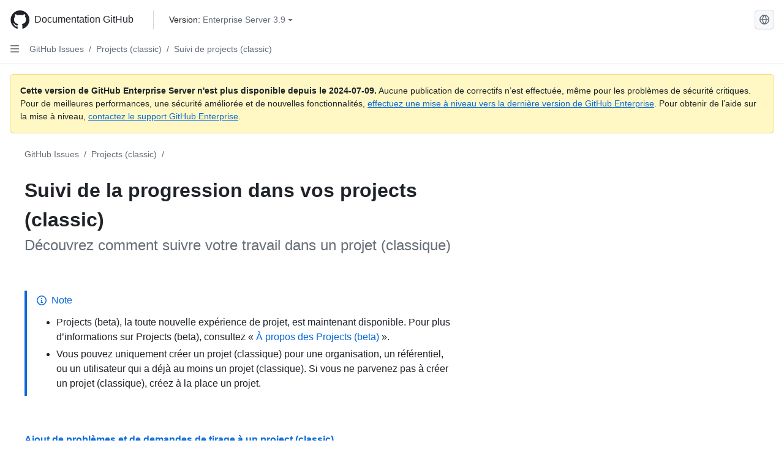

--- FILE ---
content_type: text/html; charset=utf-8
request_url: https://docs.github.com/fr/enterprise-server@3.9/issues/organizing-your-work-with-project-boards/tracking-work-with-project-boards
body_size: 18590
content:
<!DOCTYPE html><html data-color-mode="auto" data-light-theme="light" data-dark-theme="dark" lang="fr"><head><meta charset="utf-8"><meta name="viewport" content="width=device-width, initial-scale=1"><link rel="icon" type="image/png" href="https://github.github.com/docs-ghes-3.9/assets/cb-345/images/site/favicon.png"><meta name="google-site-verification" content="c1kuD-K2HIVF635lypcsWPoD4kilo5-jA_wBFyT4uMY"><title>Suivi de la progression dans vos projects (classic) - GitHub Enterprise Server 3.9 Docs</title><meta name="description" content="Découvrez comment suivre votre travail dans un projet (classique)"><link rel="alternate" hreflang="en" href="https://docs.github.com/en/enterprise-server@3.9/issues/organizing-your-work-with-project-boards/tracking-work-with-project-boards"><link rel="alternate" hreflang="zh-Hans" href="https://docs.github.com/zh/enterprise-server@3.9/issues/organizing-your-work-with-project-boards/tracking-work-with-project-boards"><link rel="alternate" hreflang="es" href="https://docs.github.com/es/enterprise-server@3.9/issues/organizing-your-work-with-project-boards/tracking-work-with-project-boards"><link rel="alternate" hreflang="pt" href="https://docs.github.com/pt/enterprise-server@3.9/issues/organizing-your-work-with-project-boards/tracking-work-with-project-boards"><link rel="alternate" hreflang="ru" href="https://docs.github.com/ru/enterprise-server@3.9/issues/organizing-your-work-with-project-boards/tracking-work-with-project-boards"><link rel="alternate" hreflang="ja" href="https://docs.github.com/ja/enterprise-server@3.9/issues/organizing-your-work-with-project-boards/tracking-work-with-project-boards"><link rel="alternate" hreflang="de" href="https://docs.github.com/de/enterprise-server@3.9/issues/organizing-your-work-with-project-boards/tracking-work-with-project-boards"><link rel="alternate" hreflang="ko" href="https://docs.github.com/ko/enterprise-server@3.9/issues/organizing-your-work-with-project-boards/tracking-work-with-project-boards"><meta name="keywords" content="Issues,Projects"><meta name="path-language" content="fr"><meta name="path-version" content="enterprise-server@3.9"><meta name="path-product" content="issues"><meta name="path-article" content="issues/organizing-your-work-with-project-boards/tracking-work-with-project-boards"><meta name="page-document-type" content="mapTopic"><meta name="status" content="200"><meta property="og:site_name" content="GitHub Docs"><meta property="og:title" content="Suivi de la progression dans vos projects (classic) - GitHub Enterprise Server 3.9 Docs"><meta property="og:type" content="article"><meta property="og:url" content="http://localhost/fr/enterprise-server@3.9/issues/organizing-your-work-with-project-boards/tracking-work-with-project-boards"><meta property="og:image" content="https://github.githubassets.com/images/modules/open_graph/github-logo.png"><meta name="next-head-count" content="27"><link rel="preload" href="https://docs.github.com/enterprise-server@3.9/_next/static/css/955ee6fcba1bd9b8.css" as="style"><link rel="stylesheet" href="https://docs.github.com/enterprise-server@3.9/_next/static/css/955ee6fcba1bd9b8.css" data-n-g=""><link rel="preload" href="https://docs.github.com/enterprise-server@3.9/_next/static/css/0c216e5686d7ca8d.css" as="style"><link rel="stylesheet" href="https://docs.github.com/enterprise-server@3.9/_next/static/css/0c216e5686d7ca8d.css" data-n-p=""><noscript data-n-css=""></noscript><script defer="" nomodule="" src="https://docs.github.com/enterprise-server@3.9/_next/static/chunks/polyfills-78c92fac7aa8fdd8.js"></script><script src="https://docs.github.com/enterprise-server@3.9/_next/static/chunks/webpack-54c1b49acca84142.js" defer=""></script><script src="https://docs.github.com/enterprise-server@3.9/_next/static/chunks/framework-0e8d27528ba61906.js" defer=""></script><script src="https://docs.github.com/enterprise-server@3.9/_next/static/chunks/main-41acc7c9c557b410.js" defer=""></script><script src="https://docs.github.com/enterprise-server@3.9/_next/static/chunks/pages/_app-32ec647c29b12a00.js" defer=""></script><script src="https://docs.github.com/enterprise-server@3.9/_next/static/chunks/727f57db-7fed5414c9dc3287.js" defer=""></script><script src="https://docs.github.com/enterprise-server@3.9/_next/static/chunks/4432-3fed342d26220d85.js" defer=""></script><script src="https://docs.github.com/enterprise-server@3.9/_next/static/chunks/791-2bde9ee3b8fb2e37.js" defer=""></script><script src="https://docs.github.com/enterprise-server@3.9/_next/static/chunks/5787-a349fff8144bd0f9.js" defer=""></script><script src="https://docs.github.com/enterprise-server@3.9/_next/static/chunks/2689-7e33edb69c2101d8.js" defer=""></script><script src="https://docs.github.com/enterprise-server@3.9/_next/static/chunks/9418-1967c3cd2d866a73.js" defer=""></script><script src="https://docs.github.com/enterprise-server@3.9/_next/static/chunks/7761-1ca25a2ba1817b2c.js" defer=""></script><script src="https://docs.github.com/enterprise-server@3.9/_next/static/chunks/pages/%5BversionId%5D/%5BproductId%5D/%5B...restPage%5D-62869cc67b4bc79d.js" defer=""></script><script src="https://docs.github.com/enterprise-server@3.9/_next/static/O8FslMIz9n-V570PjAEV1/_buildManifest.js" defer=""></script><script src="https://docs.github.com/enterprise-server@3.9/_next/static/O8FslMIz9n-V570PjAEV1/_ssgManifest.js" defer=""></script><style data-styled="" data-styled-version="5.3.5">.cEhRXB{-webkit-box-pack:center;-webkit-justify-content:center;-ms-flex-pack:center;justify-content:center;}/*!sc*/
.dmdEgz{display:-webkit-box;display:-webkit-flex;display:-ms-flexbox;display:flex;pointer-events:none;}/*!sc*/
.Ywlla{list-style:none;}/*!sc*/
.hROlum{display:-webkit-box;display:-webkit-flex;display:-ms-flexbox;display:flex;-webkit-flex-direction:column;-ms-flex-direction:column;flex-direction:column;-webkit-box-flex:1;-webkit-flex-grow:1;-ms-flex-positive:1;flex-grow:1;min-width:0;}/*!sc*/
.cUxMoC{display:-webkit-box;display:-webkit-flex;display:-ms-flexbox;display:flex;-webkit-box-flex:1;-webkit-flex-grow:1;-ms-flex-positive:1;flex-grow:1;}/*!sc*/
.bmseMA{-webkit-box-flex:1;-webkit-flex-grow:1;-ms-flex-positive:1;flex-grow:1;font-weight:400;word-break:break-word;}/*!sc*/
.lmYNOb{height:20px;-webkit-flex-shrink:0;-ms-flex-negative:0;flex-shrink:0;color:var(--fgColor-muted,var(--color-fg-muted,#656d76));margin-left:8px;font-weight:initial;}/*!sc*/
[data-variant="danger"]:hover .Box-sc-g0xbh4-0,[data-variant="danger"]:active .lmYNOb{color:var(--fgColor-default,var(--color-fg-default,#1F2328));}/*!sc*/
.gMkIpo{padding:0;margin:0;display:none;}/*!sc*/
.gMkIpo *{font-size:14px;}/*!sc*/
.enEvIH{padding:0;margin:0;display:block;}/*!sc*/
.enEvIH *{font-size:14px;}/*!sc*/
.kohLxz{grid-area:content;}/*!sc*/
data-styled.g3[id="Box-sc-g0xbh4-0"]{content:"cEhRXB,dmdEgz,Ywlla,hROlum,cUxMoC,bmseMA,lmYNOb,gMkIpo,enEvIH,kohLxz,"}/*!sc*/
.bPSSCy{border-radius:6px;border:1px solid;border-color:transparent;font-family:inherit;font-weight:500;font-size:14px;cursor:pointer;-webkit-appearance:none;-moz-appearance:none;appearance:none;-webkit-user-select:none;-moz-user-select:none;-ms-user-select:none;user-select:none;-webkit-text-decoration:none;text-decoration:none;text-align:center;display:-webkit-box;display:-webkit-flex;display:-ms-flexbox;display:flex;-webkit-align-items:center;-webkit-box-align:center;-ms-flex-align:center;align-items:center;-webkit-box-pack:justify;-webkit-justify-content:space-between;-ms-flex-pack:justify;justify-content:space-between;height:32px;padding:0 12px;gap:8px;min-width:-webkit-max-content;min-width:-moz-max-content;min-width:max-content;-webkit-transition:80ms cubic-bezier(0.65,0,0.35,1);transition:80ms cubic-bezier(0.65,0,0.35,1);-webkit-transition-property:color,fill,background-color,border-color;transition-property:color,fill,background-color,border-color;color:var(--button-default-fgColor-rest,var(--color-btn-text,#24292f));background-color:transparent;box-shadow:none;}/*!sc*/
.bPSSCy:focus:not(:disabled){box-shadow:none;outline:2px solid var(--fgColor-accent,var(--color-accent-fg,#0969da));outline-offset:-2px;}/*!sc*/
.bPSSCy:focus:not(:disabled):not(:focus-visible){outline:solid 1px transparent;}/*!sc*/
.bPSSCy:focus-visible:not(:disabled){box-shadow:none;outline:2px solid var(--fgColor-accent,var(--color-accent-fg,#0969da));outline-offset:-2px;}/*!sc*/
.bPSSCy[href]{display:-webkit-inline-box;display:-webkit-inline-flex;display:-ms-inline-flexbox;display:inline-flex;}/*!sc*/
.bPSSCy[href]:hover{-webkit-text-decoration:none;text-decoration:none;}/*!sc*/
.bPSSCy:hover{-webkit-transition-duration:80ms;transition-duration:80ms;}/*!sc*/
.bPSSCy:active{-webkit-transition:none;transition:none;}/*!sc*/
.bPSSCy[data-inactive]{cursor:auto;}/*!sc*/
.bPSSCy:disabled{cursor:not-allowed;box-shadow:none;color:var(--fgColor-disabled,var(--color-primer-fg-disabled,#8c959f));}/*!sc*/
.bPSSCy:disabled [data-component=ButtonCounter],.bPSSCy:disabled [data-component="leadingVisual"],.bPSSCy:disabled [data-component="trailingAction"]{color:inherit;}/*!sc*/
@media (forced-colors:active){.bPSSCy:focus{outline:solid 1px transparent;}}/*!sc*/
.bPSSCy [data-component=ButtonCounter]{font-size:12px;}/*!sc*/
.bPSSCy[data-component=IconButton]{display:inline-grid;padding:unset;place-content:center;width:32px;min-width:unset;}/*!sc*/
.bPSSCy[data-size="small"]{padding:0 8px;height:28px;gap:4px;font-size:12px;}/*!sc*/
.bPSSCy[data-size="small"] [data-component="text"]{line-height:calc(20 / 12);}/*!sc*/
.bPSSCy[data-size="small"] [data-component=ButtonCounter]{font-size:12px;}/*!sc*/
.bPSSCy[data-size="small"] [data-component="buttonContent"] > :not(:last-child){margin-right:4px;}/*!sc*/
.bPSSCy[data-size="small"][data-component=IconButton]{width:28px;padding:unset;}/*!sc*/
.bPSSCy[data-size="large"]{padding:0 16px;height:40px;gap:8px;}/*!sc*/
.bPSSCy[data-size="large"] [data-component="buttonContent"] > :not(:last-child){margin-right:8px;}/*!sc*/
.bPSSCy[data-size="large"][data-component=IconButton]{width:40px;padding:unset;}/*!sc*/
.bPSSCy[data-block="block"]{width:100%;}/*!sc*/
.bPSSCy[data-label-wrap="true"]{min-width:-webkit-fit-content;min-width:-moz-fit-content;min-width:fit-content;height:unset;min-height:var(--control-medium-size,2rem);}/*!sc*/
.bPSSCy[data-label-wrap="true"] [data-component="buttonContent"]{-webkit-flex:1 1 auto;-ms-flex:1 1 auto;flex:1 1 auto;-webkit-align-self:stretch;-ms-flex-item-align:stretch;align-self:stretch;padding-block:calc(var(--control-medium-paddingBlock,0.375rem) - 2px);}/*!sc*/
.bPSSCy[data-label-wrap="true"] [data-component="text"]{white-space:unset;word-break:break-word;}/*!sc*/
.bPSSCy[data-label-wrap="true"][data-size="small"]{height:unset;min-height:var(--control-small-size,1.75rem);}/*!sc*/
.bPSSCy[data-label-wrap="true"][data-size="small"] [data-component="buttonContent"]{padding-block:calc(var(--control-small-paddingBlock,0.25rem) - 2px);}/*!sc*/
.bPSSCy[data-label-wrap="true"][data-size="large"]{height:unset;min-height:var(--control-large-size,2.5rem);padding-inline:var(--control-large-paddingInline-spacious,1rem);}/*!sc*/
.bPSSCy[data-label-wrap="true"][data-size="large"] [data-component="buttonContent"]{padding-block:calc(var(--control-large-paddingBlock,0.625rem) - 2px);}/*!sc*/
.bPSSCy[data-inactive]:not([disabled]){background-color:var(--button-inactive-bgColor,var(--button-inactive-bgColor-rest,var(--color-btn-inactive-bg,#eaeef2)));border-color:var(--button-inactive-bgColor,var(--button-inactive-bgColor-rest,var(--color-btn-inactive-bg,#eaeef2)));color:var(--button-inactive-fgColor,var(--button-inactive-fgColor-rest,var(--color-btn-inactive-text,#57606a)));}/*!sc*/
.bPSSCy[data-inactive]:not([disabled]):focus-visible{box-shadow:none;}/*!sc*/
.bPSSCy [data-component="leadingVisual"]{grid-area:leadingVisual;color:var(--fgColor-muted,var(--color-fg-muted,#656d76));}/*!sc*/
.bPSSCy [data-component="text"]{grid-area:text;line-height:calc(20/14);white-space:nowrap;}/*!sc*/
.bPSSCy [data-component="trailingVisual"]{grid-area:trailingVisual;}/*!sc*/
.bPSSCy [data-component="trailingAction"]{margin-right:-4px;color:var(--fgColor-muted,var(--color-fg-muted,#656d76));}/*!sc*/
.bPSSCy [data-component="buttonContent"]{-webkit-flex:1 0 auto;-ms-flex:1 0 auto;flex:1 0 auto;display:grid;grid-template-areas:"leadingVisual text trailingVisual";grid-template-columns:min-content minmax(0,auto) min-content;-webkit-align-items:center;-webkit-box-align:center;-ms-flex-align:center;align-items:center;-webkit-align-content:center;-ms-flex-line-pack:center;align-content:center;}/*!sc*/
.bPSSCy [data-component="buttonContent"] > :not(:last-child){margin-right:8px;}/*!sc*/
.bPSSCy:hover:not([disabled]){background-color:var(--control-transparent-bgColor-hover,var(--color-action-list-item-default-hover-bg,rgba(208,215,222,0.32)));}/*!sc*/
.bPSSCy:active:not([disabled]){background-color:var(--control-transparent-bgColor-active,var(--color-action-list-item-default-active-bg,rgba(208,215,222,0.48)));}/*!sc*/
.bPSSCy[aria-expanded=true]{background-color:var(--control-transparent-bgColor-selected,var(--color-action-list-item-default-selected-bg,rgba(208,215,222,0.24)));}/*!sc*/
.bPSSCy[data-component="IconButton"][data-no-visuals]{color:var(--fgColor-muted,var(--color-fg-muted,#656d76));}/*!sc*/
.bPSSCy[data-no-visuals]{color:var(--fgColor-accent,var(--color-accent-fg,#0969da));}/*!sc*/
.bPSSCy:has([data-component="ButtonCounter"]){color:var(--button-default-fgColor-rest,var(--color-btn-text,#24292f));}/*!sc*/
.bPSSCy:disabled[data-no-visuals]{color:var(--fgColor-disabled,var(--color-primer-fg-disabled,#8c959f));}/*!sc*/
.bPSSCy:disabled[data-no-visuals] [data-component=ButtonCounter]{color:inherit;}/*!sc*/
.bPSSCy{height:auto;text-align:left;}/*!sc*/
.bPSSCy span:first-child{display:inline;}/*!sc*/
.nhHvA{border-radius:6px;border:1px solid;border-color:var(--button-default-borderColor-rest,var(--button-default-borderColor-rest,var(--color-btn-border,rgba(31,35,40,0.15))));font-family:inherit;font-weight:500;font-size:14px;cursor:pointer;-webkit-appearance:none;-moz-appearance:none;appearance:none;-webkit-user-select:none;-moz-user-select:none;-ms-user-select:none;user-select:none;-webkit-text-decoration:none;text-decoration:none;text-align:center;display:-webkit-box;display:-webkit-flex;display:-ms-flexbox;display:flex;-webkit-align-items:center;-webkit-box-align:center;-ms-flex-align:center;align-items:center;-webkit-box-pack:justify;-webkit-justify-content:space-between;-ms-flex-pack:justify;justify-content:space-between;height:32px;padding:0 12px;gap:8px;min-width:-webkit-max-content;min-width:-moz-max-content;min-width:max-content;-webkit-transition:80ms cubic-bezier(0.65,0,0.35,1);transition:80ms cubic-bezier(0.65,0,0.35,1);-webkit-transition-property:color,fill,background-color,border-color;transition-property:color,fill,background-color,border-color;color:var(--button-default-fgColor-rest,var(--color-btn-text,#24292f));background-color:var(--button-default-bgColor-rest,var(--color-btn-bg,#f6f8fa));box-shadow:var(--button-default-shadow-resting,var(--color-btn-shadow,0 1px 0 rgba(31,35,40,0.04))),var(--button-default-shadow-inset,var(--color-btn-inset-shadow,inset 0 1px 0 rgba(255,255,255,0.25)));}/*!sc*/
.nhHvA:focus:not(:disabled){box-shadow:none;outline:2px solid var(--fgColor-accent,var(--color-accent-fg,#0969da));outline-offset:-2px;}/*!sc*/
.nhHvA:focus:not(:disabled):not(:focus-visible){outline:solid 1px transparent;}/*!sc*/
.nhHvA:focus-visible:not(:disabled){box-shadow:none;outline:2px solid var(--fgColor-accent,var(--color-accent-fg,#0969da));outline-offset:-2px;}/*!sc*/
.nhHvA[href]{display:-webkit-inline-box;display:-webkit-inline-flex;display:-ms-inline-flexbox;display:inline-flex;}/*!sc*/
.nhHvA[href]:hover{-webkit-text-decoration:none;text-decoration:none;}/*!sc*/
.nhHvA:hover{-webkit-transition-duration:80ms;transition-duration:80ms;}/*!sc*/
.nhHvA:active{-webkit-transition:none;transition:none;}/*!sc*/
.nhHvA[data-inactive]{cursor:auto;}/*!sc*/
.nhHvA:disabled{cursor:not-allowed;box-shadow:none;color:var(--fgColor-disabled,var(--color-primer-fg-disabled,#8c959f));border-color:var(--button-default-borderColor-disabled,var(--button-default-borderColor-rest,var(--color-btn-border,rgba(31,35,40,0.15))));background-color:var(--button-default-bgColor-disabled,var(--control-bgColor-disabled,var(--color-input-disabled-bg,rgba(175,184,193,0.2))));}/*!sc*/
.nhHvA:disabled [data-component=ButtonCounter]{color:inherit;}/*!sc*/
@media (forced-colors:active){.nhHvA:focus{outline:solid 1px transparent;}}/*!sc*/
.nhHvA [data-component=ButtonCounter]{font-size:12px;background-color:var(--buttonCounter-default-bgColor-rest,var(--color-btn-counter-bg,rgba(31,35,40,0.08)));}/*!sc*/
.nhHvA[data-component=IconButton]{display:inline-grid;padding:unset;place-content:center;width:32px;min-width:unset;}/*!sc*/
.nhHvA[data-size="small"]{padding:0 8px;height:28px;gap:4px;font-size:12px;}/*!sc*/
.nhHvA[data-size="small"] [data-component="text"]{line-height:calc(20 / 12);}/*!sc*/
.nhHvA[data-size="small"] [data-component=ButtonCounter]{font-size:12px;}/*!sc*/
.nhHvA[data-size="small"] [data-component="buttonContent"] > :not(:last-child){margin-right:4px;}/*!sc*/
.nhHvA[data-size="small"][data-component=IconButton]{width:28px;padding:unset;}/*!sc*/
.nhHvA[data-size="large"]{padding:0 16px;height:40px;gap:8px;}/*!sc*/
.nhHvA[data-size="large"] [data-component="buttonContent"] > :not(:last-child){margin-right:8px;}/*!sc*/
.nhHvA[data-size="large"][data-component=IconButton]{width:40px;padding:unset;}/*!sc*/
.nhHvA[data-block="block"]{width:100%;}/*!sc*/
.nhHvA[data-label-wrap="true"]{min-width:-webkit-fit-content;min-width:-moz-fit-content;min-width:fit-content;height:unset;min-height:var(--control-medium-size,2rem);}/*!sc*/
.nhHvA[data-label-wrap="true"] [data-component="buttonContent"]{-webkit-flex:1 1 auto;-ms-flex:1 1 auto;flex:1 1 auto;-webkit-align-self:stretch;-ms-flex-item-align:stretch;align-self:stretch;padding-block:calc(var(--control-medium-paddingBlock,0.375rem) - 2px);}/*!sc*/
.nhHvA[data-label-wrap="true"] [data-component="text"]{white-space:unset;word-break:break-word;}/*!sc*/
.nhHvA[data-label-wrap="true"][data-size="small"]{height:unset;min-height:var(--control-small-size,1.75rem);}/*!sc*/
.nhHvA[data-label-wrap="true"][data-size="small"] [data-component="buttonContent"]{padding-block:calc(var(--control-small-paddingBlock,0.25rem) - 2px);}/*!sc*/
.nhHvA[data-label-wrap="true"][data-size="large"]{height:unset;min-height:var(--control-large-size,2.5rem);padding-inline:var(--control-large-paddingInline-spacious,1rem);}/*!sc*/
.nhHvA[data-label-wrap="true"][data-size="large"] [data-component="buttonContent"]{padding-block:calc(var(--control-large-paddingBlock,0.625rem) - 2px);}/*!sc*/
.nhHvA[data-inactive]:not([disabled]){background-color:var(--button-inactive-bgColor,var(--button-inactive-bgColor-rest,var(--color-btn-inactive-bg,#eaeef2)));border-color:var(--button-inactive-bgColor,var(--button-inactive-bgColor-rest,var(--color-btn-inactive-bg,#eaeef2)));color:var(--button-inactive-fgColor,var(--button-inactive-fgColor-rest,var(--color-btn-inactive-text,#57606a)));}/*!sc*/
.nhHvA[data-inactive]:not([disabled]):focus-visible{box-shadow:none;}/*!sc*/
.nhHvA [data-component="leadingVisual"]{grid-area:leadingVisual;}/*!sc*/
.nhHvA [data-component="text"]{grid-area:text;line-height:calc(20/14);white-space:nowrap;}/*!sc*/
.nhHvA [data-component="trailingVisual"]{grid-area:trailingVisual;}/*!sc*/
.nhHvA [data-component="trailingAction"]{margin-right:-4px;}/*!sc*/
.nhHvA [data-component="buttonContent"]{-webkit-flex:1 0 auto;-ms-flex:1 0 auto;flex:1 0 auto;display:grid;grid-template-areas:"leadingVisual text trailingVisual";grid-template-columns:min-content minmax(0,auto) min-content;-webkit-align-items:center;-webkit-box-align:center;-ms-flex-align:center;align-items:center;-webkit-align-content:center;-ms-flex-line-pack:center;align-content:center;}/*!sc*/
.nhHvA [data-component="buttonContent"] > :not(:last-child){margin-right:8px;}/*!sc*/
.nhHvA:hover:not([disabled]):not([data-inactive]){background-color:var(--button-default-bgColor-hover,var(--color-btn-hover-bg,#f3f4f6));border-color:var(--button-default-borderColor-hover,var(--button-default-borderColor-hover,var(--color-btn-hover-border,rgba(31,35,40,0.15))));}/*!sc*/
.nhHvA:active:not([disabled]):not([data-inactive]){background-color:var(--button-default-bgColor-active,var(--color-btn-active-bg,hsla(220,14%,93%,1)));border-color:var(--button-default-borderColor-active,var(--button-default-borderColor-active,var(--color-btn-active-border,rgba(31,35,40,0.15))));}/*!sc*/
.nhHvA[aria-expanded=true]{background-color:var(--button-default-bgColor-active,var(--color-btn-active-bg,hsla(220,14%,93%,1)));border-color:var(--button-default-borderColor-active,var(--button-default-borderColor-active,var(--color-btn-active-border,rgba(31,35,40,0.15))));}/*!sc*/
.nhHvA [data-component="leadingVisual"],.nhHvA [data-component="trailingVisual"],.nhHvA [data-component="trailingAction"]{color:var(--button-color,var(--fgColor-muted,var(--color-fg-muted,#656d76)));}/*!sc*/
.nhHvA[data-component="IconButton"][data-no-visuals]{color:var(--fgColor-muted,var(--color-fg-muted,#656d76));}/*!sc*/
.nhHvA[data-no-visuals]{border-top-left-radius:unset;border-bottom-left-radius:unset;}/*!sc*/
.ebpScY{border-radius:6px;border:1px solid;border-color:var(--button-default-borderColor-rest,var(--button-default-borderColor-rest,var(--color-btn-border,rgba(31,35,40,0.15))));font-family:inherit;font-weight:500;font-size:14px;cursor:pointer;-webkit-appearance:none;-moz-appearance:none;appearance:none;-webkit-user-select:none;-moz-user-select:none;-ms-user-select:none;user-select:none;-webkit-text-decoration:none;text-decoration:none;text-align:center;display:-webkit-box;display:-webkit-flex;display:-ms-flexbox;display:flex;-webkit-align-items:center;-webkit-box-align:center;-ms-flex-align:center;align-items:center;-webkit-box-pack:justify;-webkit-justify-content:space-between;-ms-flex-pack:justify;justify-content:space-between;height:32px;padding:0 12px;gap:8px;min-width:-webkit-max-content;min-width:-moz-max-content;min-width:max-content;-webkit-transition:80ms cubic-bezier(0.65,0,0.35,1);transition:80ms cubic-bezier(0.65,0,0.35,1);-webkit-transition-property:color,fill,background-color,border-color;transition-property:color,fill,background-color,border-color;color:var(--button-default-fgColor-rest,var(--color-btn-text,#24292f));background-color:var(--button-default-bgColor-rest,var(--color-btn-bg,#f6f8fa));box-shadow:var(--button-default-shadow-resting,var(--color-btn-shadow,0 1px 0 rgba(31,35,40,0.04))),var(--button-default-shadow-inset,var(--color-btn-inset-shadow,inset 0 1px 0 rgba(255,255,255,0.25)));}/*!sc*/
.ebpScY:focus:not(:disabled){box-shadow:none;outline:2px solid var(--fgColor-accent,var(--color-accent-fg,#0969da));outline-offset:-2px;}/*!sc*/
.ebpScY:focus:not(:disabled):not(:focus-visible){outline:solid 1px transparent;}/*!sc*/
.ebpScY:focus-visible:not(:disabled){box-shadow:none;outline:2px solid var(--fgColor-accent,var(--color-accent-fg,#0969da));outline-offset:-2px;}/*!sc*/
.ebpScY[href]{display:-webkit-inline-box;display:-webkit-inline-flex;display:-ms-inline-flexbox;display:inline-flex;}/*!sc*/
.ebpScY[href]:hover{-webkit-text-decoration:none;text-decoration:none;}/*!sc*/
.ebpScY:hover{-webkit-transition-duration:80ms;transition-duration:80ms;}/*!sc*/
.ebpScY:active{-webkit-transition:none;transition:none;}/*!sc*/
.ebpScY[data-inactive]{cursor:auto;}/*!sc*/
.ebpScY:disabled{cursor:not-allowed;box-shadow:none;color:var(--fgColor-disabled,var(--color-primer-fg-disabled,#8c959f));border-color:var(--button-default-borderColor-disabled,var(--button-default-borderColor-rest,var(--color-btn-border,rgba(31,35,40,0.15))));background-color:var(--button-default-bgColor-disabled,var(--control-bgColor-disabled,var(--color-input-disabled-bg,rgba(175,184,193,0.2))));}/*!sc*/
.ebpScY:disabled [data-component=ButtonCounter]{color:inherit;}/*!sc*/
@media (forced-colors:active){.ebpScY:focus{outline:solid 1px transparent;}}/*!sc*/
.ebpScY [data-component=ButtonCounter]{font-size:12px;background-color:var(--buttonCounter-default-bgColor-rest,var(--color-btn-counter-bg,rgba(31,35,40,0.08)));}/*!sc*/
.ebpScY[data-component=IconButton]{display:inline-grid;padding:unset;place-content:center;width:32px;min-width:unset;}/*!sc*/
.ebpScY[data-size="small"]{padding:0 8px;height:28px;gap:4px;font-size:12px;}/*!sc*/
.ebpScY[data-size="small"] [data-component="text"]{line-height:calc(20 / 12);}/*!sc*/
.ebpScY[data-size="small"] [data-component=ButtonCounter]{font-size:12px;}/*!sc*/
.ebpScY[data-size="small"] [data-component="buttonContent"] > :not(:last-child){margin-right:4px;}/*!sc*/
.ebpScY[data-size="small"][data-component=IconButton]{width:28px;padding:unset;}/*!sc*/
.ebpScY[data-size="large"]{padding:0 16px;height:40px;gap:8px;}/*!sc*/
.ebpScY[data-size="large"] [data-component="buttonContent"] > :not(:last-child){margin-right:8px;}/*!sc*/
.ebpScY[data-size="large"][data-component=IconButton]{width:40px;padding:unset;}/*!sc*/
.ebpScY[data-block="block"]{width:100%;}/*!sc*/
.ebpScY[data-label-wrap="true"]{min-width:-webkit-fit-content;min-width:-moz-fit-content;min-width:fit-content;height:unset;min-height:var(--control-medium-size,2rem);}/*!sc*/
.ebpScY[data-label-wrap="true"] [data-component="buttonContent"]{-webkit-flex:1 1 auto;-ms-flex:1 1 auto;flex:1 1 auto;-webkit-align-self:stretch;-ms-flex-item-align:stretch;align-self:stretch;padding-block:calc(var(--control-medium-paddingBlock,0.375rem) - 2px);}/*!sc*/
.ebpScY[data-label-wrap="true"] [data-component="text"]{white-space:unset;word-break:break-word;}/*!sc*/
.ebpScY[data-label-wrap="true"][data-size="small"]{height:unset;min-height:var(--control-small-size,1.75rem);}/*!sc*/
.ebpScY[data-label-wrap="true"][data-size="small"] [data-component="buttonContent"]{padding-block:calc(var(--control-small-paddingBlock,0.25rem) - 2px);}/*!sc*/
.ebpScY[data-label-wrap="true"][data-size="large"]{height:unset;min-height:var(--control-large-size,2.5rem);padding-inline:var(--control-large-paddingInline-spacious,1rem);}/*!sc*/
.ebpScY[data-label-wrap="true"][data-size="large"] [data-component="buttonContent"]{padding-block:calc(var(--control-large-paddingBlock,0.625rem) - 2px);}/*!sc*/
.ebpScY[data-inactive]:not([disabled]){background-color:var(--button-inactive-bgColor,var(--button-inactive-bgColor-rest,var(--color-btn-inactive-bg,#eaeef2)));border-color:var(--button-inactive-bgColor,var(--button-inactive-bgColor-rest,var(--color-btn-inactive-bg,#eaeef2)));color:var(--button-inactive-fgColor,var(--button-inactive-fgColor-rest,var(--color-btn-inactive-text,#57606a)));}/*!sc*/
.ebpScY[data-inactive]:not([disabled]):focus-visible{box-shadow:none;}/*!sc*/
.ebpScY [data-component="leadingVisual"]{grid-area:leadingVisual;}/*!sc*/
.ebpScY [data-component="text"]{grid-area:text;line-height:calc(20/14);white-space:nowrap;}/*!sc*/
.ebpScY [data-component="trailingVisual"]{grid-area:trailingVisual;}/*!sc*/
.ebpScY [data-component="trailingAction"]{margin-right:-4px;}/*!sc*/
.ebpScY [data-component="buttonContent"]{-webkit-flex:1 0 auto;-ms-flex:1 0 auto;flex:1 0 auto;display:grid;grid-template-areas:"leadingVisual text trailingVisual";grid-template-columns:min-content minmax(0,auto) min-content;-webkit-align-items:center;-webkit-box-align:center;-ms-flex-align:center;align-items:center;-webkit-align-content:center;-ms-flex-line-pack:center;align-content:center;}/*!sc*/
.ebpScY [data-component="buttonContent"] > :not(:last-child){margin-right:8px;}/*!sc*/
.ebpScY:hover:not([disabled]):not([data-inactive]){background-color:var(--button-default-bgColor-hover,var(--color-btn-hover-bg,#f3f4f6));border-color:var(--button-default-borderColor-hover,var(--button-default-borderColor-hover,var(--color-btn-hover-border,rgba(31,35,40,0.15))));}/*!sc*/
.ebpScY:active:not([disabled]):not([data-inactive]){background-color:var(--button-default-bgColor-active,var(--color-btn-active-bg,hsla(220,14%,93%,1)));border-color:var(--button-default-borderColor-active,var(--button-default-borderColor-active,var(--color-btn-active-border,rgba(31,35,40,0.15))));}/*!sc*/
.ebpScY[aria-expanded=true]{background-color:var(--button-default-bgColor-active,var(--color-btn-active-bg,hsla(220,14%,93%,1)));border-color:var(--button-default-borderColor-active,var(--button-default-borderColor-active,var(--color-btn-active-border,rgba(31,35,40,0.15))));}/*!sc*/
.ebpScY [data-component="leadingVisual"],.ebpScY [data-component="trailingVisual"],.ebpScY [data-component="trailingAction"]{color:var(--button-color,var(--fgColor-muted,var(--color-fg-muted,#656d76)));}/*!sc*/
.ebpScY[data-component="IconButton"][data-no-visuals]{color:var(--fgColor-muted,var(--color-fg-muted,#656d76));}/*!sc*/
.kmxBzx{border-radius:6px;border:1px solid;border-color:var(--button-default-borderColor-rest,var(--button-default-borderColor-rest,var(--color-btn-border,rgba(31,35,40,0.15))));font-family:inherit;font-weight:500;font-size:14px;cursor:pointer;-webkit-appearance:none;-moz-appearance:none;appearance:none;-webkit-user-select:none;-moz-user-select:none;-ms-user-select:none;user-select:none;-webkit-text-decoration:none;text-decoration:none;text-align:center;display:-webkit-box;display:-webkit-flex;display:-ms-flexbox;display:flex;-webkit-align-items:center;-webkit-box-align:center;-ms-flex-align:center;align-items:center;-webkit-box-pack:justify;-webkit-justify-content:space-between;-ms-flex-pack:justify;justify-content:space-between;height:32px;padding:0 12px;gap:8px;min-width:-webkit-max-content;min-width:-moz-max-content;min-width:max-content;-webkit-transition:80ms cubic-bezier(0.65,0,0.35,1);transition:80ms cubic-bezier(0.65,0,0.35,1);-webkit-transition-property:color,fill,background-color,border-color;transition-property:color,fill,background-color,border-color;color:var(--button-default-fgColor-rest,var(--color-btn-text,#24292f));background-color:var(--button-default-bgColor-rest,var(--color-btn-bg,#f6f8fa));box-shadow:var(--button-default-shadow-resting,var(--color-btn-shadow,0 1px 0 rgba(31,35,40,0.04))),var(--button-default-shadow-inset,var(--color-btn-inset-shadow,inset 0 1px 0 rgba(255,255,255,0.25)));}/*!sc*/
.kmxBzx:focus:not(:disabled){box-shadow:none;outline:2px solid var(--fgColor-accent,var(--color-accent-fg,#0969da));outline-offset:-2px;}/*!sc*/
.kmxBzx:focus:not(:disabled):not(:focus-visible){outline:solid 1px transparent;}/*!sc*/
.kmxBzx:focus-visible:not(:disabled){box-shadow:none;outline:2px solid var(--fgColor-accent,var(--color-accent-fg,#0969da));outline-offset:-2px;}/*!sc*/
.kmxBzx[href]{display:-webkit-inline-box;display:-webkit-inline-flex;display:-ms-inline-flexbox;display:inline-flex;}/*!sc*/
.kmxBzx[href]:hover{-webkit-text-decoration:none;text-decoration:none;}/*!sc*/
.kmxBzx:hover{-webkit-transition-duration:80ms;transition-duration:80ms;}/*!sc*/
.kmxBzx:active{-webkit-transition:none;transition:none;}/*!sc*/
.kmxBzx[data-inactive]{cursor:auto;}/*!sc*/
.kmxBzx:disabled{cursor:not-allowed;box-shadow:none;color:var(--fgColor-disabled,var(--color-primer-fg-disabled,#8c959f));border-color:var(--button-default-borderColor-disabled,var(--button-default-borderColor-rest,var(--color-btn-border,rgba(31,35,40,0.15))));background-color:var(--button-default-bgColor-disabled,var(--control-bgColor-disabled,var(--color-input-disabled-bg,rgba(175,184,193,0.2))));}/*!sc*/
.kmxBzx:disabled [data-component=ButtonCounter]{color:inherit;}/*!sc*/
@media (forced-colors:active){.kmxBzx:focus{outline:solid 1px transparent;}}/*!sc*/
.kmxBzx [data-component=ButtonCounter]{font-size:12px;background-color:var(--buttonCounter-default-bgColor-rest,var(--color-btn-counter-bg,rgba(31,35,40,0.08)));}/*!sc*/
.kmxBzx[data-component=IconButton]{display:inline-grid;padding:unset;place-content:center;width:32px;min-width:unset;}/*!sc*/
.kmxBzx[data-size="small"]{padding:0 8px;height:28px;gap:4px;font-size:12px;}/*!sc*/
.kmxBzx[data-size="small"] [data-component="text"]{line-height:calc(20 / 12);}/*!sc*/
.kmxBzx[data-size="small"] [data-component=ButtonCounter]{font-size:12px;}/*!sc*/
.kmxBzx[data-size="small"] [data-component="buttonContent"] > :not(:last-child){margin-right:4px;}/*!sc*/
.kmxBzx[data-size="small"][data-component=IconButton]{width:28px;padding:unset;}/*!sc*/
.kmxBzx[data-size="large"]{padding:0 16px;height:40px;gap:8px;}/*!sc*/
.kmxBzx[data-size="large"] [data-component="buttonContent"] > :not(:last-child){margin-right:8px;}/*!sc*/
.kmxBzx[data-size="large"][data-component=IconButton]{width:40px;padding:unset;}/*!sc*/
.kmxBzx[data-block="block"]{width:100%;}/*!sc*/
.kmxBzx[data-label-wrap="true"]{min-width:-webkit-fit-content;min-width:-moz-fit-content;min-width:fit-content;height:unset;min-height:var(--control-medium-size,2rem);}/*!sc*/
.kmxBzx[data-label-wrap="true"] [data-component="buttonContent"]{-webkit-flex:1 1 auto;-ms-flex:1 1 auto;flex:1 1 auto;-webkit-align-self:stretch;-ms-flex-item-align:stretch;align-self:stretch;padding-block:calc(var(--control-medium-paddingBlock,0.375rem) - 2px);}/*!sc*/
.kmxBzx[data-label-wrap="true"] [data-component="text"]{white-space:unset;word-break:break-word;}/*!sc*/
.kmxBzx[data-label-wrap="true"][data-size="small"]{height:unset;min-height:var(--control-small-size,1.75rem);}/*!sc*/
.kmxBzx[data-label-wrap="true"][data-size="small"] [data-component="buttonContent"]{padding-block:calc(var(--control-small-paddingBlock,0.25rem) - 2px);}/*!sc*/
.kmxBzx[data-label-wrap="true"][data-size="large"]{height:unset;min-height:var(--control-large-size,2.5rem);padding-inline:var(--control-large-paddingInline-spacious,1rem);}/*!sc*/
.kmxBzx[data-label-wrap="true"][data-size="large"] [data-component="buttonContent"]{padding-block:calc(var(--control-large-paddingBlock,0.625rem) - 2px);}/*!sc*/
.kmxBzx[data-inactive]:not([disabled]){background-color:var(--button-inactive-bgColor,var(--button-inactive-bgColor-rest,var(--color-btn-inactive-bg,#eaeef2)));border-color:var(--button-inactive-bgColor,var(--button-inactive-bgColor-rest,var(--color-btn-inactive-bg,#eaeef2)));color:var(--button-inactive-fgColor,var(--button-inactive-fgColor-rest,var(--color-btn-inactive-text,#57606a)));}/*!sc*/
.kmxBzx[data-inactive]:not([disabled]):focus-visible{box-shadow:none;}/*!sc*/
.kmxBzx [data-component="leadingVisual"]{grid-area:leadingVisual;}/*!sc*/
.kmxBzx [data-component="text"]{grid-area:text;line-height:calc(20/14);white-space:nowrap;}/*!sc*/
.kmxBzx [data-component="trailingVisual"]{grid-area:trailingVisual;}/*!sc*/
.kmxBzx [data-component="trailingAction"]{margin-right:-4px;}/*!sc*/
.kmxBzx [data-component="buttonContent"]{-webkit-flex:1 0 auto;-ms-flex:1 0 auto;flex:1 0 auto;display:grid;grid-template-areas:"leadingVisual text trailingVisual";grid-template-columns:min-content minmax(0,auto) min-content;-webkit-align-items:center;-webkit-box-align:center;-ms-flex-align:center;align-items:center;-webkit-align-content:center;-ms-flex-line-pack:center;align-content:center;}/*!sc*/
.kmxBzx [data-component="buttonContent"] > :not(:last-child){margin-right:8px;}/*!sc*/
.kmxBzx:hover:not([disabled]):not([data-inactive]){background-color:var(--button-default-bgColor-hover,var(--color-btn-hover-bg,#f3f4f6));border-color:var(--button-default-borderColor-hover,var(--button-default-borderColor-hover,var(--color-btn-hover-border,rgba(31,35,40,0.15))));}/*!sc*/
.kmxBzx:active:not([disabled]):not([data-inactive]){background-color:var(--button-default-bgColor-active,var(--color-btn-active-bg,hsla(220,14%,93%,1)));border-color:var(--button-default-borderColor-active,var(--button-default-borderColor-active,var(--color-btn-active-border,rgba(31,35,40,0.15))));}/*!sc*/
.kmxBzx[aria-expanded=true]{background-color:var(--button-default-bgColor-active,var(--color-btn-active-bg,hsla(220,14%,93%,1)));border-color:var(--button-default-borderColor-active,var(--button-default-borderColor-active,var(--color-btn-active-border,rgba(31,35,40,0.15))));}/*!sc*/
.kmxBzx [data-component="leadingVisual"],.kmxBzx [data-component="trailingVisual"],.kmxBzx [data-component="trailingAction"]{color:var(--button-color,var(--fgColor-muted,var(--color-fg-muted,#656d76)));}/*!sc*/
.kmxBzx[data-component="IconButton"][data-no-visuals]{color:var(--fgColor-muted,var(--color-fg-muted,#656d76));}/*!sc*/
.kmxBzx[data-no-visuals]{display:none;}/*!sc*/
.bsrTNd{border-radius:6px;border:1px solid;border-color:var(--button-default-borderColor-rest,var(--button-default-borderColor-rest,var(--color-btn-border,rgba(31,35,40,0.15))));font-family:inherit;font-weight:500;font-size:14px;cursor:pointer;-webkit-appearance:none;-moz-appearance:none;appearance:none;-webkit-user-select:none;-moz-user-select:none;-ms-user-select:none;user-select:none;-webkit-text-decoration:none;text-decoration:none;text-align:center;display:-webkit-box;display:-webkit-flex;display:-ms-flexbox;display:flex;-webkit-align-items:center;-webkit-box-align:center;-ms-flex-align:center;align-items:center;-webkit-box-pack:justify;-webkit-justify-content:space-between;-ms-flex-pack:justify;justify-content:space-between;height:32px;padding:0 12px;gap:8px;min-width:-webkit-max-content;min-width:-moz-max-content;min-width:max-content;-webkit-transition:80ms cubic-bezier(0.65,0,0.35,1);transition:80ms cubic-bezier(0.65,0,0.35,1);-webkit-transition-property:color,fill,background-color,border-color;transition-property:color,fill,background-color,border-color;color:var(--button-default-fgColor-rest,var(--color-btn-text,#24292f));background-color:var(--button-default-bgColor-rest,var(--color-btn-bg,#f6f8fa));box-shadow:var(--button-default-shadow-resting,var(--color-btn-shadow,0 1px 0 rgba(31,35,40,0.04))),var(--button-default-shadow-inset,var(--color-btn-inset-shadow,inset 0 1px 0 rgba(255,255,255,0.25)));}/*!sc*/
.bsrTNd:focus:not(:disabled){box-shadow:none;outline:2px solid var(--fgColor-accent,var(--color-accent-fg,#0969da));outline-offset:-2px;}/*!sc*/
.bsrTNd:focus:not(:disabled):not(:focus-visible){outline:solid 1px transparent;}/*!sc*/
.bsrTNd:focus-visible:not(:disabled){box-shadow:none;outline:2px solid var(--fgColor-accent,var(--color-accent-fg,#0969da));outline-offset:-2px;}/*!sc*/
.bsrTNd[href]{display:-webkit-inline-box;display:-webkit-inline-flex;display:-ms-inline-flexbox;display:inline-flex;}/*!sc*/
.bsrTNd[href]:hover{-webkit-text-decoration:none;text-decoration:none;}/*!sc*/
.bsrTNd:hover{-webkit-transition-duration:80ms;transition-duration:80ms;}/*!sc*/
.bsrTNd:active{-webkit-transition:none;transition:none;}/*!sc*/
.bsrTNd[data-inactive]{cursor:auto;}/*!sc*/
.bsrTNd:disabled{cursor:not-allowed;box-shadow:none;color:var(--fgColor-disabled,var(--color-primer-fg-disabled,#8c959f));border-color:var(--button-default-borderColor-disabled,var(--button-default-borderColor-rest,var(--color-btn-border,rgba(31,35,40,0.15))));background-color:var(--button-default-bgColor-disabled,var(--control-bgColor-disabled,var(--color-input-disabled-bg,rgba(175,184,193,0.2))));}/*!sc*/
.bsrTNd:disabled [data-component=ButtonCounter]{color:inherit;}/*!sc*/
@media (forced-colors:active){.bsrTNd:focus{outline:solid 1px transparent;}}/*!sc*/
.bsrTNd [data-component=ButtonCounter]{font-size:12px;background-color:var(--buttonCounter-default-bgColor-rest,var(--color-btn-counter-bg,rgba(31,35,40,0.08)));}/*!sc*/
.bsrTNd[data-component=IconButton]{display:inline-grid;padding:unset;place-content:center;width:32px;min-width:unset;}/*!sc*/
.bsrTNd[data-size="small"]{padding:0 8px;height:28px;gap:4px;font-size:12px;}/*!sc*/
.bsrTNd[data-size="small"] [data-component="text"]{line-height:calc(20 / 12);}/*!sc*/
.bsrTNd[data-size="small"] [data-component=ButtonCounter]{font-size:12px;}/*!sc*/
.bsrTNd[data-size="small"] [data-component="buttonContent"] > :not(:last-child){margin-right:4px;}/*!sc*/
.bsrTNd[data-size="small"][data-component=IconButton]{width:28px;padding:unset;}/*!sc*/
.bsrTNd[data-size="large"]{padding:0 16px;height:40px;gap:8px;}/*!sc*/
.bsrTNd[data-size="large"] [data-component="buttonContent"] > :not(:last-child){margin-right:8px;}/*!sc*/
.bsrTNd[data-size="large"][data-component=IconButton]{width:40px;padding:unset;}/*!sc*/
.bsrTNd[data-block="block"]{width:100%;}/*!sc*/
.bsrTNd[data-label-wrap="true"]{min-width:-webkit-fit-content;min-width:-moz-fit-content;min-width:fit-content;height:unset;min-height:var(--control-medium-size,2rem);}/*!sc*/
.bsrTNd[data-label-wrap="true"] [data-component="buttonContent"]{-webkit-flex:1 1 auto;-ms-flex:1 1 auto;flex:1 1 auto;-webkit-align-self:stretch;-ms-flex-item-align:stretch;align-self:stretch;padding-block:calc(var(--control-medium-paddingBlock,0.375rem) - 2px);}/*!sc*/
.bsrTNd[data-label-wrap="true"] [data-component="text"]{white-space:unset;word-break:break-word;}/*!sc*/
.bsrTNd[data-label-wrap="true"][data-size="small"]{height:unset;min-height:var(--control-small-size,1.75rem);}/*!sc*/
.bsrTNd[data-label-wrap="true"][data-size="small"] [data-component="buttonContent"]{padding-block:calc(var(--control-small-paddingBlock,0.25rem) - 2px);}/*!sc*/
.bsrTNd[data-label-wrap="true"][data-size="large"]{height:unset;min-height:var(--control-large-size,2.5rem);padding-inline:var(--control-large-paddingInline-spacious,1rem);}/*!sc*/
.bsrTNd[data-label-wrap="true"][data-size="large"] [data-component="buttonContent"]{padding-block:calc(var(--control-large-paddingBlock,0.625rem) - 2px);}/*!sc*/
.bsrTNd[data-inactive]:not([disabled]){background-color:var(--button-inactive-bgColor,var(--button-inactive-bgColor-rest,var(--color-btn-inactive-bg,#eaeef2)));border-color:var(--button-inactive-bgColor,var(--button-inactive-bgColor-rest,var(--color-btn-inactive-bg,#eaeef2)));color:var(--button-inactive-fgColor,var(--button-inactive-fgColor-rest,var(--color-btn-inactive-text,#57606a)));}/*!sc*/
.bsrTNd[data-inactive]:not([disabled]):focus-visible{box-shadow:none;}/*!sc*/
.bsrTNd [data-component="leadingVisual"]{grid-area:leadingVisual;}/*!sc*/
.bsrTNd [data-component="text"]{grid-area:text;line-height:calc(20/14);white-space:nowrap;}/*!sc*/
.bsrTNd [data-component="trailingVisual"]{grid-area:trailingVisual;}/*!sc*/
.bsrTNd [data-component="trailingAction"]{margin-right:-4px;}/*!sc*/
.bsrTNd [data-component="buttonContent"]{-webkit-flex:1 0 auto;-ms-flex:1 0 auto;flex:1 0 auto;display:grid;grid-template-areas:"leadingVisual text trailingVisual";grid-template-columns:min-content minmax(0,auto) min-content;-webkit-align-items:center;-webkit-box-align:center;-ms-flex-align:center;align-items:center;-webkit-align-content:center;-ms-flex-line-pack:center;align-content:center;}/*!sc*/
.bsrTNd [data-component="buttonContent"] > :not(:last-child){margin-right:8px;}/*!sc*/
.bsrTNd:hover:not([disabled]):not([data-inactive]){background-color:var(--button-default-bgColor-hover,var(--color-btn-hover-bg,#f3f4f6));border-color:var(--button-default-borderColor-hover,var(--button-default-borderColor-hover,var(--color-btn-hover-border,rgba(31,35,40,0.15))));}/*!sc*/
.bsrTNd:active:not([disabled]):not([data-inactive]){background-color:var(--button-default-bgColor-active,var(--color-btn-active-bg,hsla(220,14%,93%,1)));border-color:var(--button-default-borderColor-active,var(--button-default-borderColor-active,var(--color-btn-active-border,rgba(31,35,40,0.15))));}/*!sc*/
.bsrTNd[aria-expanded=true]{background-color:var(--button-default-bgColor-active,var(--color-btn-active-bg,hsla(220,14%,93%,1)));border-color:var(--button-default-borderColor-active,var(--button-default-borderColor-active,var(--color-btn-active-border,rgba(31,35,40,0.15))));}/*!sc*/
.bsrTNd [data-component="leadingVisual"],.bsrTNd [data-component="trailingVisual"],.bsrTNd [data-component="trailingAction"]{color:var(--button-color,var(--fgColor-muted,var(--color-fg-muted,#656d76)));}/*!sc*/
.bsrTNd[data-component="IconButton"][data-no-visuals]{color:var(--fgColor-muted,var(--color-fg-muted,#656d76));}/*!sc*/
.bsrTNd[data-no-visuals]{margin-left:16px;}/*!sc*/
@media (min-width:768px){.bsrTNd[data-no-visuals]{margin-left:0;}}/*!sc*/
@media (min-width:1012px){.bsrTNd[data-no-visuals]{display:none;}}/*!sc*/
.bAsYer{border-radius:6px;border:1px solid;border-color:transparent;font-family:inherit;font-weight:500;font-size:14px;cursor:pointer;-webkit-appearance:none;-moz-appearance:none;appearance:none;-webkit-user-select:none;-moz-user-select:none;-ms-user-select:none;user-select:none;-webkit-text-decoration:none;text-decoration:none;text-align:center;display:-webkit-box;display:-webkit-flex;display:-ms-flexbox;display:flex;-webkit-align-items:center;-webkit-box-align:center;-ms-flex-align:center;align-items:center;-webkit-box-pack:justify;-webkit-justify-content:space-between;-ms-flex-pack:justify;justify-content:space-between;height:32px;padding:0 12px;gap:8px;min-width:-webkit-max-content;min-width:-moz-max-content;min-width:max-content;-webkit-transition:80ms cubic-bezier(0.65,0,0.35,1);transition:80ms cubic-bezier(0.65,0,0.35,1);-webkit-transition-property:color,fill,background-color,border-color;transition-property:color,fill,background-color,border-color;color:var(--button-default-fgColor-rest,var(--color-btn-text,#24292f));background-color:transparent;box-shadow:none;}/*!sc*/
.bAsYer:focus:not(:disabled){box-shadow:none;outline:2px solid var(--fgColor-accent,var(--color-accent-fg,#0969da));outline-offset:-2px;}/*!sc*/
.bAsYer:focus:not(:disabled):not(:focus-visible){outline:solid 1px transparent;}/*!sc*/
.bAsYer:focus-visible:not(:disabled){box-shadow:none;outline:2px solid var(--fgColor-accent,var(--color-accent-fg,#0969da));outline-offset:-2px;}/*!sc*/
.bAsYer[href]{display:-webkit-inline-box;display:-webkit-inline-flex;display:-ms-inline-flexbox;display:inline-flex;}/*!sc*/
.bAsYer[href]:hover{-webkit-text-decoration:none;text-decoration:none;}/*!sc*/
.bAsYer:hover{-webkit-transition-duration:80ms;transition-duration:80ms;}/*!sc*/
.bAsYer:active{-webkit-transition:none;transition:none;}/*!sc*/
.bAsYer[data-inactive]{cursor:auto;}/*!sc*/
.bAsYer:disabled{cursor:not-allowed;box-shadow:none;color:var(--fgColor-disabled,var(--color-primer-fg-disabled,#8c959f));}/*!sc*/
.bAsYer:disabled [data-component=ButtonCounter],.bAsYer:disabled [data-component="leadingVisual"],.bAsYer:disabled [data-component="trailingAction"]{color:inherit;}/*!sc*/
@media (forced-colors:active){.bAsYer:focus{outline:solid 1px transparent;}}/*!sc*/
.bAsYer [data-component=ButtonCounter]{font-size:12px;}/*!sc*/
.bAsYer[data-component=IconButton]{display:inline-grid;padding:unset;place-content:center;width:32px;min-width:unset;}/*!sc*/
.bAsYer[data-size="small"]{padding:0 8px;height:28px;gap:4px;font-size:12px;}/*!sc*/
.bAsYer[data-size="small"] [data-component="text"]{line-height:calc(20 / 12);}/*!sc*/
.bAsYer[data-size="small"] [data-component=ButtonCounter]{font-size:12px;}/*!sc*/
.bAsYer[data-size="small"] [data-component="buttonContent"] > :not(:last-child){margin-right:4px;}/*!sc*/
.bAsYer[data-size="small"][data-component=IconButton]{width:28px;padding:unset;}/*!sc*/
.bAsYer[data-size="large"]{padding:0 16px;height:40px;gap:8px;}/*!sc*/
.bAsYer[data-size="large"] [data-component="buttonContent"] > :not(:last-child){margin-right:8px;}/*!sc*/
.bAsYer[data-size="large"][data-component=IconButton]{width:40px;padding:unset;}/*!sc*/
.bAsYer[data-block="block"]{width:100%;}/*!sc*/
.bAsYer[data-label-wrap="true"]{min-width:-webkit-fit-content;min-width:-moz-fit-content;min-width:fit-content;height:unset;min-height:var(--control-medium-size,2rem);}/*!sc*/
.bAsYer[data-label-wrap="true"] [data-component="buttonContent"]{-webkit-flex:1 1 auto;-ms-flex:1 1 auto;flex:1 1 auto;-webkit-align-self:stretch;-ms-flex-item-align:stretch;align-self:stretch;padding-block:calc(var(--control-medium-paddingBlock,0.375rem) - 2px);}/*!sc*/
.bAsYer[data-label-wrap="true"] [data-component="text"]{white-space:unset;word-break:break-word;}/*!sc*/
.bAsYer[data-label-wrap="true"][data-size="small"]{height:unset;min-height:var(--control-small-size,1.75rem);}/*!sc*/
.bAsYer[data-label-wrap="true"][data-size="small"] [data-component="buttonContent"]{padding-block:calc(var(--control-small-paddingBlock,0.25rem) - 2px);}/*!sc*/
.bAsYer[data-label-wrap="true"][data-size="large"]{height:unset;min-height:var(--control-large-size,2.5rem);padding-inline:var(--control-large-paddingInline-spacious,1rem);}/*!sc*/
.bAsYer[data-label-wrap="true"][data-size="large"] [data-component="buttonContent"]{padding-block:calc(var(--control-large-paddingBlock,0.625rem) - 2px);}/*!sc*/
.bAsYer[data-inactive]:not([disabled]){background-color:var(--button-inactive-bgColor,var(--button-inactive-bgColor-rest,var(--color-btn-inactive-bg,#eaeef2)));border-color:var(--button-inactive-bgColor,var(--button-inactive-bgColor-rest,var(--color-btn-inactive-bg,#eaeef2)));color:var(--button-inactive-fgColor,var(--button-inactive-fgColor-rest,var(--color-btn-inactive-text,#57606a)));}/*!sc*/
.bAsYer[data-inactive]:not([disabled]):focus-visible{box-shadow:none;}/*!sc*/
.bAsYer [data-component="leadingVisual"]{grid-area:leadingVisual;color:var(--fgColor-muted,var(--color-fg-muted,#656d76));}/*!sc*/
.bAsYer [data-component="text"]{grid-area:text;line-height:calc(20/14);white-space:nowrap;}/*!sc*/
.bAsYer [data-component="trailingVisual"]{grid-area:trailingVisual;}/*!sc*/
.bAsYer [data-component="trailingAction"]{margin-right:-4px;color:var(--fgColor-muted,var(--color-fg-muted,#656d76));}/*!sc*/
.bAsYer [data-component="buttonContent"]{-webkit-flex:1 0 auto;-ms-flex:1 0 auto;flex:1 0 auto;display:grid;grid-template-areas:"leadingVisual text trailingVisual";grid-template-columns:min-content minmax(0,auto) min-content;-webkit-align-items:center;-webkit-box-align:center;-ms-flex-align:center;align-items:center;-webkit-align-content:center;-ms-flex-line-pack:center;align-content:center;}/*!sc*/
.bAsYer [data-component="buttonContent"] > :not(:last-child){margin-right:8px;}/*!sc*/
.bAsYer:hover:not([disabled]){background-color:var(--control-transparent-bgColor-hover,var(--color-action-list-item-default-hover-bg,rgba(208,215,222,0.32)));}/*!sc*/
.bAsYer:active:not([disabled]){background-color:var(--control-transparent-bgColor-active,var(--color-action-list-item-default-active-bg,rgba(208,215,222,0.48)));}/*!sc*/
.bAsYer[aria-expanded=true]{background-color:var(--control-transparent-bgColor-selected,var(--color-action-list-item-default-selected-bg,rgba(208,215,222,0.24)));}/*!sc*/
.bAsYer[data-component="IconButton"][data-no-visuals]{color:var(--fgColor-muted,var(--color-fg-muted,#656d76));}/*!sc*/
.bAsYer[data-no-visuals]{color:var(--fgColor-accent,var(--color-accent-fg,#0969da));}/*!sc*/
.bAsYer:has([data-component="ButtonCounter"]){color:var(--button-default-fgColor-rest,var(--color-btn-text,#24292f));}/*!sc*/
.bAsYer:disabled[data-no-visuals]{color:var(--fgColor-disabled,var(--color-primer-fg-disabled,#8c959f));}/*!sc*/
.bAsYer:disabled[data-no-visuals] [data-component=ButtonCounter]{color:inherit;}/*!sc*/
data-styled.g4[id="types__StyledButton-sc-ws60qy-0"]{content:"bPSSCy,nhHvA,ebpScY,kmxBzx,bsrTNd,bAsYer,"}/*!sc*/
.daAEFx{-webkit-transform:rotate(0deg);-ms-transform:rotate(0deg);transform:rotate(0deg);}/*!sc*/
.gzcJGA{-webkit-transform:rotate(180deg);-ms-transform:rotate(180deg);transform:rotate(180deg);}/*!sc*/
data-styled.g9[id="Octicon-sc-9kayk9-0"]{content:"daAEFx,gzcJGA,"}/*!sc*/
.hgjakc{margin:0;padding-inline-start:0;padding-top:8px;padding-bottom:8px;}/*!sc*/
data-styled.g27[id="List__ListBox-sc-1x7olzq-0"]{content:"hgjakc,"}/*!sc*/
.eLzivS{position:relative;display:-webkit-box;display:-webkit-flex;display:-ms-flexbox;display:flex;padding-left:8px;padding-right:8px;padding-top:6px;padding-bottom:6px;line-height:20px;min-height:5px;margin-left:8px;margin-right:8px;border-radius:6px;-webkit-transition:background 33.333ms linear;transition:background 33.333ms linear;color:var(--fgColor-default,var(--color-fg-default,#1F2328));cursor:pointer;-webkit-appearance:none;-moz-appearance:none;appearance:none;background:unset;border:unset;width:calc(100% - 16px);font-family:unset;text-align:unset;margin-top:unset;margin-bottom:unset;}/*!sc*/
.eLzivS[aria-disabled],.eLzivS[data-inactive]{cursor:not-allowed;}/*!sc*/
.eLzivS[aria-disabled] [data-component="ActionList.Checkbox"],.eLzivS[data-inactive] [data-component="ActionList.Checkbox"]{cursor:not-allowed;background-color:var(--color-input-disabled-bg,rgba(175,184,193,0.2));border-color:var(--color-input-disabled-bg,rgba(175,184,193,0.2));}/*!sc*/
@media (hover:hover) and (pointer:fine){.eLzivS:hover:not([aria-disabled]):not([data-inactive]){background-color:var(--control-transparent-bgColor-hover,var(--color-action-list-item-default-hover-bg,rgba(208,215,222,0.32)));color:var(--fgColor-default,var(--color-fg-default,#1F2328));box-shadow:inset 0 0 0 max(1px,0.0625rem) var(--control-transparent-borderColor-active,var(--color-action-list-item-default-active-border,transparent));}.eLzivS:focus-visible,.eLzivS > a.focus-visible,.eLzivS:focus.focus-visible{outline:none;border:2 solid;box-shadow:0 0 0 2px var(--bgColor-accent-emphasis,var(--color-accent-emphasis,#0969da));}.eLzivS:active:not([aria-disabled]):not([data-inactive]){background-color:var(--control-transparent-bgColor-active,var(--color-action-list-item-default-active-bg,rgba(208,215,222,0.48)));color:var(--fgColor-default,var(--color-fg-default,#1F2328));}}/*!sc*/
@media (forced-colors:active){.eLzivS:focus,.eLzivS:focus-visible,.eLzivS > a.focus-visible{outline:solid 1px transparent !important;}}/*!sc*/
.eLzivS [data-component="ActionList.Item--DividerContainer"]{position:relative;}/*!sc*/
.eLzivS [data-component="ActionList.Item--DividerContainer"]::before{content:" ";display:block;position:absolute;width:100%;top:-7px;border:0 solid;border-top-width:0;border-color:var(--divider-color,transparent);}/*!sc*/
.eLzivS:not(:first-of-type){--divider-color:var(--borderColor-muted,var(--color-action-list-item-inline-divider,rgba(208,215,222,0.48)));}/*!sc*/
[data-component="ActionList.Divider"] + .Item__LiBox-sc-yeql7o-0{--divider-color:transparent !important;}/*!sc*/
.eLzivS:hover:not([aria-disabled]):not([data-inactive]),.eLzivS:focus:not([aria-disabled]):not([data-inactive]),.eLzivS[data-focus-visible-added]:not([aria-disabled]):not([data-inactive]){--divider-color:transparent;}/*!sc*/
.eLzivS:hover:not([aria-disabled]):not([data-inactive]) + .Item__LiBox-sc-yeql7o-0,.eLzivS[data-focus-visible-added] + li{--divider-color:transparent;}/*!sc*/
.dpCGDd{position:relative;display:-webkit-box;display:-webkit-flex;display:-ms-flexbox;display:flex;padding-left:0;padding-right:0;font-size:14px;padding-top:0;padding-bottom:0;line-height:20px;min-height:5px;margin-left:8px;margin-right:8px;border-radius:6px;-webkit-transition:background 33.333ms linear;transition:background 33.333ms linear;color:var(--fgColor-default,var(--color-fg-default,#1F2328));cursor:pointer;-webkit-appearance:none;-moz-appearance:none;appearance:none;background:unset;border:unset;width:calc(100% - 16px);font-family:unset;text-align:unset;margin-top:unset;margin-bottom:unset;}/*!sc*/
.dpCGDd[aria-disabled],.dpCGDd[data-inactive]{cursor:not-allowed;}/*!sc*/
.dpCGDd[aria-disabled] [data-component="ActionList.Checkbox"],.dpCGDd[data-inactive] [data-component="ActionList.Checkbox"]{cursor:not-allowed;background-color:var(--color-input-disabled-bg,rgba(175,184,193,0.2));border-color:var(--color-input-disabled-bg,rgba(175,184,193,0.2));}/*!sc*/
@media (hover:hover) and (pointer:fine){.dpCGDd:hover:not([aria-disabled]):not([data-inactive]){background-color:var(--control-transparent-bgColor-hover,var(--color-action-list-item-default-hover-bg,rgba(208,215,222,0.32)));color:var(--fgColor-default,var(--color-fg-default,#1F2328));box-shadow:inset 0 0 0 max(1px,0.0625rem) var(--control-transparent-borderColor-active,var(--color-action-list-item-default-active-border,transparent));}.dpCGDd:focus-visible,.dpCGDd > a.focus-visible,.dpCGDd:focus.focus-visible{outline:none;border:2 solid;box-shadow:0 0 0 2px var(--bgColor-accent-emphasis,var(--color-accent-emphasis,#0969da));}.dpCGDd:active:not([aria-disabled]):not([data-inactive]){background-color:var(--control-transparent-bgColor-active,var(--color-action-list-item-default-active-bg,rgba(208,215,222,0.48)));color:var(--fgColor-default,var(--color-fg-default,#1F2328));}}/*!sc*/
@media (forced-colors:active){.dpCGDd:focus,.dpCGDd:focus-visible,.dpCGDd > a.focus-visible{outline:solid 1px transparent !important;}}/*!sc*/
.dpCGDd [data-component="ActionList.Item--DividerContainer"]{position:relative;}/*!sc*/
.dpCGDd [data-component="ActionList.Item--DividerContainer"]::before{content:" ";display:block;position:absolute;width:100%;top:-7px;border:0 solid;border-top-width:0;border-color:var(--divider-color,transparent);}/*!sc*/
.dpCGDd:not(:first-of-type){--divider-color:var(--borderColor-muted,var(--color-action-list-item-inline-divider,rgba(208,215,222,0.48)));}/*!sc*/
[data-component="ActionList.Divider"] + .Item__LiBox-sc-yeql7o-0{--divider-color:transparent !important;}/*!sc*/
.dpCGDd:hover:not([aria-disabled]):not([data-inactive]),.dpCGDd:focus:not([aria-disabled]):not([data-inactive]),.dpCGDd[data-focus-visible-added]:not([aria-disabled]):not([data-inactive]){--divider-color:transparent;}/*!sc*/
.dpCGDd:hover:not([aria-disabled]):not([data-inactive]) + .Item__LiBox-sc-yeql7o-0,.dpCGDd[data-focus-visible-added] + li{--divider-color:transparent;}/*!sc*/
.bkJyDA{position:relative;display:-webkit-box;display:-webkit-flex;display:-ms-flexbox;display:flex;padding-left:16px;padding-right:8px;font-size:12px;padding-top:6px;padding-bottom:6px;line-height:20px;min-height:5px;margin-left:8px;margin-right:8px;border-radius:6px;-webkit-transition:background 33.333ms linear;transition:background 33.333ms linear;color:var(--fgColor-default,var(--color-fg-default,#1F2328));cursor:pointer;-webkit-appearance:none;-moz-appearance:none;appearance:none;background:unset;border:unset;width:calc(100% - 16px);font-family:unset;text-align:unset;margin-top:unset;margin-bottom:unset;}/*!sc*/
.bkJyDA[aria-disabled],.bkJyDA[data-inactive]{cursor:not-allowed;}/*!sc*/
.bkJyDA[aria-disabled] [data-component="ActionList.Checkbox"],.bkJyDA[data-inactive] [data-component="ActionList.Checkbox"]{cursor:not-allowed;background-color:var(--color-input-disabled-bg,rgba(175,184,193,0.2));border-color:var(--color-input-disabled-bg,rgba(175,184,193,0.2));}/*!sc*/
@media (hover:hover) and (pointer:fine){.bkJyDA:hover:not([aria-disabled]):not([data-inactive]){background-color:var(--control-transparent-bgColor-hover,var(--color-action-list-item-default-hover-bg,rgba(208,215,222,0.32)));color:var(--fgColor-default,var(--color-fg-default,#1F2328));box-shadow:inset 0 0 0 max(1px,0.0625rem) var(--control-transparent-borderColor-active,var(--color-action-list-item-default-active-border,transparent));}.bkJyDA:focus-visible,.bkJyDA > a.focus-visible,.bkJyDA:focus.focus-visible{outline:none;border:2 solid;box-shadow:0 0 0 2px var(--bgColor-accent-emphasis,var(--color-accent-emphasis,#0969da));}.bkJyDA:active:not([aria-disabled]):not([data-inactive]){background-color:var(--control-transparent-bgColor-active,var(--color-action-list-item-default-active-bg,rgba(208,215,222,0.48)));color:var(--fgColor-default,var(--color-fg-default,#1F2328));}}/*!sc*/
@media (forced-colors:active){.bkJyDA:focus,.bkJyDA:focus-visible,.bkJyDA > a.focus-visible{outline:solid 1px transparent !important;}}/*!sc*/
.bkJyDA [data-component="ActionList.Item--DividerContainer"]{position:relative;}/*!sc*/
.bkJyDA [data-component="ActionList.Item--DividerContainer"]::before{content:" ";display:block;position:absolute;width:100%;top:-7px;border:0 solid;border-top-width:0;border-color:var(--divider-color,transparent);}/*!sc*/
.bkJyDA:not(:first-of-type){--divider-color:var(--borderColor-muted,var(--color-action-list-item-inline-divider,rgba(208,215,222,0.48)));}/*!sc*/
[data-component="ActionList.Divider"] + .Item__LiBox-sc-yeql7o-0{--divider-color:transparent !important;}/*!sc*/
.bkJyDA:hover:not([aria-disabled]):not([data-inactive]),.bkJyDA:focus:not([aria-disabled]):not([data-inactive]),.bkJyDA[data-focus-visible-added]:not([aria-disabled]):not([data-inactive]){--divider-color:transparent;}/*!sc*/
.bkJyDA:hover:not([aria-disabled]):not([data-inactive]) + .Item__LiBox-sc-yeql7o-0,.bkJyDA[data-focus-visible-added] + li{--divider-color:transparent;}/*!sc*/
data-styled.g29[id="Item__LiBox-sc-yeql7o-0"]{content:"eLzivS,dpCGDd,bkJyDA,"}/*!sc*/
.fuIgwR{color:var(--fgColor-accent,var(--color-accent-fg,#0969da));-webkit-text-decoration:none;text-decoration:none;padding-left:16px;padding-right:8px;padding-top:6px;padding-bottom:6px;display:-webkit-box;display:-webkit-flex;display:-ms-flexbox;display:flex;-webkit-box-flex:1;-webkit-flex-grow:1;-ms-flex-positive:1;flex-grow:1;border-radius:6px;color:inherit;font-size:12px;font-weight:400;}/*!sc*/
[data-a11y-link-underlines='true'] .Link__StyledLink-sc-14289xe-0[data-inline='true']{-webkit-text-decoration:underline;text-decoration:underline;}/*!sc*/
.fuIgwR:hover{-webkit-text-decoration:underline;text-decoration:underline;}/*!sc*/
.fuIgwR:is(button){display:inline-block;padding:0;font-size:inherit;white-space:nowrap;cursor:pointer;-webkit-user-select:none;-moz-user-select:none;-ms-user-select:none;user-select:none;background-color:transparent;border:0;-webkit-appearance:none;-moz-appearance:none;appearance:none;}/*!sc*/
.fuIgwR:hover{color:inherit;-webkit-text-decoration:none;text-decoration:none;}/*!sc*/
.dibTck{color:var(--fgColor-accent,var(--color-accent-fg,#0969da));-webkit-text-decoration:none;text-decoration:none;padding-left:24px;padding-right:8px;padding-top:6px;padding-bottom:6px;display:-webkit-box;display:-webkit-flex;display:-ms-flexbox;display:flex;-webkit-box-flex:1;-webkit-flex-grow:1;-ms-flex-positive:1;flex-grow:1;border-radius:6px;color:inherit;font-size:12px;font-weight:400;}/*!sc*/
[data-a11y-link-underlines='true'] .Link__StyledLink-sc-14289xe-0[data-inline='true']{-webkit-text-decoration:underline;text-decoration:underline;}/*!sc*/
.dibTck:hover{-webkit-text-decoration:underline;text-decoration:underline;}/*!sc*/
.dibTck:is(button){display:inline-block;padding:0;font-size:inherit;white-space:nowrap;cursor:pointer;-webkit-user-select:none;-moz-user-select:none;-ms-user-select:none;user-select:none;background-color:transparent;border:0;-webkit-appearance:none;-moz-appearance:none;appearance:none;}/*!sc*/
.dibTck:hover{color:inherit;-webkit-text-decoration:none;text-decoration:none;}/*!sc*/
.cJbOew{color:var(--fgColor-accent,var(--color-accent-fg,#0969da));-webkit-text-decoration:none;text-decoration:none;padding-left:8px;padding-right:8px;padding-top:6px;padding-bottom:6px;display:-webkit-box;display:-webkit-flex;display:-ms-flexbox;display:flex;-webkit-box-flex:1;-webkit-flex-grow:1;-ms-flex-positive:1;flex-grow:1;border-radius:6px;color:inherit;}/*!sc*/
[data-a11y-link-underlines='true'] .Link__StyledLink-sc-14289xe-0[data-inline='true']{-webkit-text-decoration:underline;text-decoration:underline;}/*!sc*/
.cJbOew:hover{-webkit-text-decoration:underline;text-decoration:underline;}/*!sc*/
.cJbOew:is(button){display:inline-block;padding:0;font-size:inherit;white-space:nowrap;cursor:pointer;-webkit-user-select:none;-moz-user-select:none;-ms-user-select:none;user-select:none;background-color:transparent;border:0;-webkit-appearance:none;-moz-appearance:none;appearance:none;}/*!sc*/
.cJbOew:hover{color:inherit;-webkit-text-decoration:none;text-decoration:none;}/*!sc*/
data-styled.g30[id="Link__StyledLink-sc-14289xe-0"]{content:"fuIgwR,dibTck,cJbOew,"}/*!sc*/
.cnCOhW{font-size:14px;line-height:20px;color:var(--fgColor-default,var(--color-fg-default,#1F2328));vertical-align:middle;background-color:var(--bgColor-default,var(--color-canvas-default,#ffffff));border:1px solid var(--control-borderColor-rest,var(--borderColor-default,var(--color-border-default,#d0d7de)));border-radius:6px;outline:none;box-shadow:var(--shadow-inset,var(--color-primer-shadow-inset,inset 0 1px 0 rgba(208,215,222,0.2)));display:-webkit-inline-box;display:-webkit-inline-flex;display:-ms-inline-flexbox;display:inline-flex;-webkit-align-items:stretch;-webkit-box-align:stretch;-ms-flex-align:stretch;align-items:stretch;min-height:32px;overflow:hidden;width:100%;height:2rem;-webkit-transition:width 0.3s ease-in-out;transition:width 0.3s ease-in-out;border-bottom-right-radius:unset;border-top-right-radius:unset;border-right:none;min-width:15rem;}/*!sc*/
.cnCOhW input,.cnCOhW textarea{cursor:text;}/*!sc*/
.cnCOhW select{cursor:pointer;}/*!sc*/
.cnCOhW input::-webkit-input-placeholder,.cnCOhW textarea::-webkit-input-placeholder,.cnCOhW select::-webkit-input-placeholder{color:var(---control-fgColor-placeholder,var(--fgColor-muted,var(--color-fg-muted,#656d76)));}/*!sc*/
.cnCOhW input::-moz-placeholder,.cnCOhW textarea::-moz-placeholder,.cnCOhW select::-moz-placeholder{color:var(---control-fgColor-placeholder,var(--fgColor-muted,var(--color-fg-muted,#656d76)));}/*!sc*/
.cnCOhW input:-ms-input-placeholder,.cnCOhW textarea:-ms-input-placeholder,.cnCOhW select:-ms-input-placeholder{color:var(---control-fgColor-placeholder,var(--fgColor-muted,var(--color-fg-muted,#656d76)));}/*!sc*/
.cnCOhW input::placeholder,.cnCOhW textarea::placeholder,.cnCOhW select::placeholder{color:var(---control-fgColor-placeholder,var(--fgColor-muted,var(--color-fg-muted,#656d76)));}/*!sc*/
.cnCOhW:focus-within{border-color:var(--fgColor-accent,var(--color-accent-fg,#0969da));outline:2px solid var(--fgColor-accent,var(--color-accent-fg,#0969da));outline-offset:-1px;}/*!sc*/
.cnCOhW > textarea{padding:12px;}/*!sc*/
@media (min-width:768px){.cnCOhW{font-size:14px;}}/*!sc*/
data-styled.g34[id="TextInputWrapper__TextInputBaseWrapper-sc-1mqhpbi-0"]{content:"cnCOhW,"}/*!sc*/
.hmJNAM{background-repeat:no-repeat;background-position:right 8px center;padding-left:0;padding-right:0;width:100%;height:2rem;-webkit-transition:width 0.3s ease-in-out;transition:width 0.3s ease-in-out;border-bottom-right-radius:unset;border-top-right-radius:unset;border-right:none;min-width:15rem;}/*!sc*/
.hmJNAM > :not(:last-child){margin-right:8px;}/*!sc*/
.hmJNAM .TextInput-icon,.hmJNAM .TextInput-action{-webkit-align-self:center;-ms-flex-item-align:center;align-self:center;color:var(--fgColor-muted,var(--color-fg-muted,#656d76));-webkit-flex-shrink:0;-ms-flex-negative:0;flex-shrink:0;}/*!sc*/
.hmJNAM > input,.hmJNAM > select{padding-left:12px;padding-right:12px;}/*!sc*/
data-styled.g35[id="TextInputWrapper-sc-1mqhpbi-1"]{content:"hmJNAM,"}/*!sc*/
.jvumlb{border:0;font-size:inherit;font-family:inherit;background-color:transparent;-webkit-appearance:none;color:inherit;width:100%;}/*!sc*/
.jvumlb:focus{outline:0;}/*!sc*/
data-styled.g36[id="UnstyledTextInput-sc-14ypya-0"]{content:"jvumlb,"}/*!sc*/
.DtVHZ{position:relative;color:var(--fgColor-default,var(--color-fg-default,#1F2328));padding:16px;border-style:solid;border-width:1px;border-radius:6px;margin-top:0;color:var(--fgColor-default,var(--color-fg-default,#1F2328));background-color:var(--bgColor-attention-muted,var(--color-attention-subtle,#fff8c5));border-color:var(--borderColor-attention-muted,var(--color-attention-muted,rgba(212,167,44,0.4)));}/*!sc*/
.DtVHZ p:last-child{margin-bottom:0;}/*!sc*/
.DtVHZ svg{margin-right:8px;}/*!sc*/
.DtVHZ svg{color:var(--fgColor-attention,var(--color-attention-fg,#9a6700));}/*!sc*/
data-styled.g59[id="Flash__StyledFlash-sc-hzrzfc-0"]{content:"DtVHZ,"}/*!sc*/
</style></head><body><div id="__next"><a href="#main-content" class="visually-hidden skip-button color-bg-accent-emphasis color-fg-on-emphasis">Skip to main content</a><div data-container="header" class="border-bottom d-unset color-border-muted no-print z-3 color-bg-default Header_header__frpqb"><div data-container="notifications"></div><header class="color-bg-default p-2 position-sticky top-0 z-1 border-bottom" role="banner" aria-label="Main"><div class="d-flex flex-justify-between p-2 flex-items-center flex-wrap" data-testid="desktop-header"><div tabindex="-1" class="Header_logoWithClosedSearch__zhF6Q" id="github-logo"><a rel="" class="d-flex flex-items-center color-fg-default no-underline mr-3" href="/fr/enterprise-server@3.9"><svg aria-hidden="true" focusable="false" class="octicon octicon-mark-github" viewBox="0 0 24 24" width="32" height="32" fill="currentColor" style="display:inline-block;user-select:none;vertical-align:text-bottom;overflow:visible"><path d="M12.5.75C6.146.75 1 5.896 1 12.25c0 5.089 3.292 9.387 7.863 10.91.575.101.79-.244.79-.546 0-.273-.014-1.178-.014-2.142-2.889.532-3.636-.704-3.866-1.35-.13-.331-.69-1.352-1.18-1.625-.402-.216-.977-.748-.014-.762.906-.014 1.553.834 1.769 1.179 1.035 1.74 2.688 1.25 3.349.948.1-.747.402-1.25.733-1.538-2.559-.287-5.232-1.279-5.232-5.678 0-1.25.445-2.285 1.178-3.09-.115-.288-.517-1.467.115-3.048 0 0 .963-.302 3.163 1.179.92-.259 1.897-.388 2.875-.388.977 0 1.955.13 2.875.388 2.2-1.495 3.162-1.179 3.162-1.179.633 1.581.23 2.76.115 3.048.733.805 1.179 1.825 1.179 3.09 0 4.413-2.688 5.39-5.247 5.678.417.36.776 1.05.776 2.128 0 1.538-.014 2.774-.014 3.162 0 .302.216.662.79.547C20.709 21.637 24 17.324 24 12.25 24 5.896 18.854.75 12.5.75Z"></path></svg><span class="h4 text-semibold ml-2 mr-3">Documentation GitHub</span></a><div class="hide-sm border-left pl-3"><div data-testid="version-picker" class=""><button type="button" aria-label="Select GitHub product version: current version is enterprise-server@3.9" class="types__StyledButton-sc-ws60qy-0 bPSSCy color-fg-default width-full p-1 pl-2 pr-2" id=":Ripn6:" aria-haspopup="true" aria-expanded="false" tabindex="0"><span data-component="buttonContent" class="Box-sc-g0xbh4-0 cEhRXB"><span data-component="text"><span style="white-space:pre-wrap">Version: </span><span class="f5 color-fg-muted text-normal" data-testid="field">Enterprise Server 3.9</span></span></span><span data-component="trailingAction" class="Box-sc-g0xbh4-0 dmdEgz"><svg aria-hidden="true" focusable="false" class="octicon octicon-triangle-down" viewBox="0 0 16 16" width="16" height="16" fill="currentColor" style="display:inline-block;user-select:none;vertical-align:text-bottom;overflow:visible"><path d="m4.427 7.427 3.396 3.396a.25.25 0 0 0 .354 0l3.396-3.396A.25.25 0 0 0 11.396 7H4.604a.25.25 0 0 0-.177.427Z"></path></svg></span></button></div></div><div class="hide-sm xborder-left pl-3"><!--$--><!--/$--></div></div><div class="d-flex flex-items-center"><div class="Header_searchContainerWithClosedSearch__h372b mr-3"><div data-testid="search"><div class="position-relative z-2"><form role="search" class="width-full d-flex visually-hidden"><meta name="viewport" content="width=device-width initial-scale=1"><label class="text-normal width-full"><span class="visually-hidden" aria-describedby="Entrez un terme de recherche pour le trouver dans la documentation GitHub.">Recherche dans GitHub Docs</span><span class="TextInputWrapper__TextInputBaseWrapper-sc-1mqhpbi-0 TextInputWrapper-sc-1mqhpbi-1 cnCOhW hmJNAM TextInput-wrapper" aria-busy="false"><input type="search" aria-required="true" data-testid="site-search-input" placeholder="Recherche dans GitHub Docs" autocomplete="off" autocorrect="off" autocapitalize="off" spellcheck="false" maxlength="512" aria-label="Recherche dans GitHub Docs" aria-describedby="Entrez un terme de recherche pour le trouver dans la documentation GitHub." data-component="input" class="UnstyledTextInput-sc-14ypya-0 jvumlb" value=""></span></label><button data-component="IconButton" type="submit" aria-label="Search" data-no-visuals="true" class="types__StyledButton-sc-ws60qy-0 nhHvA"><svg aria-hidden="true" focusable="false" class="octicon octicon-search" viewBox="0 0 16 16" width="16" height="16" fill="currentColor" style="display:inline-block;user-select:none;vertical-align:text-bottom;overflow:visible"><path d="M10.68 11.74a6 6 0 0 1-7.922-8.982 6 6 0 0 1 8.982 7.922l3.04 3.04a.749.749 0 0 1-.326 1.275.749.749 0 0 1-.734-.215ZM11.5 7a4.499 4.499 0 1 0-8.997 0A4.499 4.499 0 0 0 11.5 7Z"></path></svg></button></form></div></div></div><div class="d-none d-lg-flex flex-items-center"><div data-testid="language-picker" class="d-flex"><button data-component="IconButton" type="button" aria-label="Select language: current language is French" id=":Rkpn6:" aria-haspopup="true" aria-expanded="false" tabindex="0" data-no-visuals="true" class="types__StyledButton-sc-ws60qy-0 ebpScY"><svg aria-hidden="true" focusable="false" class="octicon octicon-globe" viewBox="0 0 16 16" width="16" height="16" fill="currentColor" style="display:inline-block;user-select:none;vertical-align:text-bottom;overflow:visible"><path d="M8 0a8 8 0 1 1 0 16A8 8 0 0 1 8 0ZM5.78 8.75a9.64 9.64 0 0 0 1.363 4.177c.255.426.542.832.857 1.215.245-.296.551-.705.857-1.215A9.64 9.64 0 0 0 10.22 8.75Zm4.44-1.5a9.64 9.64 0 0 0-1.363-4.177c-.307-.51-.612-.919-.857-1.215a9.927 9.927 0 0 0-.857 1.215A9.64 9.64 0 0 0 5.78 7.25Zm-5.944 1.5H1.543a6.507 6.507 0 0 0 4.666 5.5c-.123-.181-.24-.365-.352-.552-.715-1.192-1.437-2.874-1.581-4.948Zm-2.733-1.5h2.733c.144-2.074.866-3.756 1.58-4.948.12-.197.237-.381.353-.552a6.507 6.507 0 0 0-4.666 5.5Zm10.181 1.5c-.144 2.074-.866 3.756-1.58 4.948-.12.197-.237.381-.353.552a6.507 6.507 0 0 0 4.666-5.5Zm2.733-1.5a6.507 6.507 0 0 0-4.666-5.5c.123.181.24.365.353.552.714 1.192 1.436 2.874 1.58 4.948Z"></path></svg></button></div></div><button data-component="IconButton" type="button" aria-label="Open Search Bar" class="types__StyledButton-sc-ws60qy-0 ebpScY hide-lg hide-xl d-flex flex-items-center" data-testid="mobile-search-button" aria-expanded="false" data-no-visuals="true"><svg aria-hidden="true" focusable="false" class="octicon octicon-search" viewBox="0 0 16 16" width="16" height="16" fill="currentColor" style="display:inline-block;user-select:none;vertical-align:text-bottom;overflow:visible"><path d="M10.68 11.74a6 6 0 0 1-7.922-8.982 6 6 0 0 1 8.982 7.922l3.04 3.04a.749.749 0 0 1-.326 1.275.749.749 0 0 1-.734-.215ZM11.5 7a4.499 4.499 0 1 0-8.997 0A4.499 4.499 0 0 0 11.5 7Z"></path></svg></button><button data-component="IconButton" type="button" aria-label="Close Search Bar" class="types__StyledButton-sc-ws60qy-0 kmxBzx px-3" data-testid="mobile-search-button" aria-expanded="false" data-no-visuals="true"><svg aria-hidden="true" focusable="false" class="octicon octicon-x" viewBox="0 0 16 16" width="16" height="16" fill="currentColor" style="display:inline-block;user-select:none;vertical-align:text-bottom;overflow:visible"><path d="M3.72 3.72a.75.75 0 0 1 1.06 0L8 6.94l3.22-3.22a.749.749 0 0 1 1.275.326.749.749 0 0 1-.215.734L9.06 8l3.22 3.22a.749.749 0 0 1-.326 1.275.749.749 0 0 1-.734-.215L8 9.06l-3.22 3.22a.751.751 0 0 1-1.042-.018.751.751 0 0 1-.018-1.042L6.94 8 3.72 4.78a.75.75 0 0 1 0-1.06Z"></path></svg></button><div><button data-component="IconButton" type="button" aria-label="Open Menu" data-testid="mobile-menu" id=":R1kpn6:" aria-haspopup="true" aria-expanded="false" tabindex="0" data-no-visuals="true" class="types__StyledButton-sc-ws60qy-0 bsrTNd"><svg aria-hidden="true" focusable="false" class="octicon octicon-kebab-horizontal" viewBox="0 0 16 16" width="16" height="16" fill="currentColor" style="display:inline-block;user-select:none;vertical-align:text-bottom;overflow:visible"><path d="M8 9a1.5 1.5 0 1 0 0-3 1.5 1.5 0 0 0 0 3ZM1.5 9a1.5 1.5 0 1 0 0-3 1.5 1.5 0 0 0 0 3Zm13 0a1.5 1.5 0 1 0 0-3 1.5 1.5 0 0 0 0 3Z"></path></svg></button></div></div></div><div class="d-flex flex-items-center d-xxl-none mt-2" data-testid="header-subnav"><div class="mr-2" data-testid="header-subnav-hamburger"><button data-component="IconButton" type="button" aria-label="Open Sidebar" data-testid="sidebar-hamburger" class="types__StyledButton-sc-ws60qy-0 bAsYer color-fg-muted" data-no-visuals="true"><svg aria-hidden="true" focusable="false" class="octicon octicon-three-bars" viewBox="0 0 16 16" width="16" height="16" fill="currentColor" style="display:inline-block;user-select:none;vertical-align:text-bottom;overflow:visible"><path d="M1 2.75A.75.75 0 0 1 1.75 2h12.5a.75.75 0 0 1 0 1.5H1.75A.75.75 0 0 1 1 2.75Zm0 5A.75.75 0 0 1 1.75 7h12.5a.75.75 0 0 1 0 1.5H1.75A.75.75 0 0 1 1 7.75ZM1.75 12h12.5a.75.75 0 0 1 0 1.5H1.75a.75.75 0 0 1 0-1.5Z"></path></svg></button></div><div class="mr-auto width-full" data-search="breadcrumbs"><nav data-testid="breadcrumbs-header" class="f5 breadcrumbs Breadcrumbs_breadcrumbs__xAC4i" aria-label="Breadcrumb" data-container="breadcrumbs"><ul><li class="d-inline-block"><a rel="" data-testid="breadcrumb-link" title="GitHub Issues" class="Link--primary mr-2 color-fg-muted" href="/fr/enterprise-server@3.9/issues">GitHub Issues</a><span class="color-fg-muted pr-2">/</span></li><li class="d-inline-block"><a rel="" data-testid="breadcrumb-link" title="Projects (classic)" class="Link--primary mr-2 color-fg-muted" href="/fr/enterprise-server@3.9/issues/organizing-your-work-with-project-boards">Projects (classic)</a><span class="color-fg-muted pr-2">/</span></li><li class="d-inline-block"><a rel="" data-testid="breadcrumb-link" title="Suivi de projects (classic)" class="Link--primary mr-2 color-fg-muted" href="/fr/enterprise-server@3.9/issues/organizing-your-work-with-project-boards/tracking-work-with-project-boards">Suivi de projects (classic)</a></li></ul></nav></div></div></header></div><div class="d-lg-flex"><div data-container="nav" class="position-sticky d-none border-right d-xxl-block" style="width:326px;height:calc(100vh - 65px);top:65px"><nav aria-labelledby="allproducts-menu"><div class="d-none px-4 pb-3 border-bottom d-xxl-block"><div class="mt-3"><a rel="" class="f6 pl-2 pr-5 ml-n1 pb-1 Link--primary color-fg-default" href="/fr/enterprise-server@3.9"><svg aria-hidden="true" focusable="false" class="mr-1" viewBox="0 0 16 16" width="16" height="16" fill="currentColor" style="display:inline-block;user-select:none;vertical-align:text-bottom;overflow:visible"><path d="M7.78 12.53a.75.75 0 0 1-1.06 0L2.47 8.28a.75.75 0 0 1 0-1.06l4.25-4.25a.751.751 0 0 1 1.042.018.751.751 0 0 1 .018 1.042L4.81 7h7.44a.75.75 0 0 1 0 1.5H4.81l2.97 2.97a.75.75 0 0 1 0 1.06Z"></path></svg>Accueil</a></div><div class="mt-3" id="allproducts-menu"><a rel="" data-testid="sidebar-product-xl" class="d-block pl-1 mb-2 h3 color-fg-default no-underline _product-title" href="/fr/issues">GitHub Issues</a></div></div><div class="border-right d-none d-xxl-block bg-primary overflow-y-auto flex-shrink-0" style="width:326px;height:calc(100vh - 175px);padding-bottom:185px"><div data-testid="sidebar" style="overflow-y:auto" class="pt-3"><div class="ml-3" data-testid="product-sidebar"><nav aria-label="Product sidebar" class="NavList__NavBox-sc-1c8ygf7-0"><ul class="List__ListBox-sc-1x7olzq-0 hgjakc"><li aria-labelledby=":R3b6n6:" class="Box-sc-g0xbh4-0 Ywlla"><button tabindex="0" aria-labelledby=":R3b6n6:--label " id=":R3b6n6:" aria-expanded="false" aria-controls=":R3b6n6H1:" class="Item__LiBox-sc-yeql7o-0 eLzivS"><div data-component="ActionList.Item--DividerContainer" class="Box-sc-g0xbh4-0 hROlum"><div class="Box-sc-g0xbh4-0 cUxMoC"><span id=":R3b6n6:--label" class="Box-sc-g0xbh4-0 bmseMA">Problèmes</span><span class="Box-sc-g0xbh4-0 lmYNOb"><svg aria-hidden="true" focusable="false" class="Octicon-sc-9kayk9-0 daAEFx" viewBox="0 0 16 16" width="16" height="16" fill="currentColor" style="display:inline-block;user-select:none;vertical-align:text-bottom;overflow:visible"><path d="M12.78 5.22a.749.749 0 0 1 0 1.06l-4.25 4.25a.749.749 0 0 1-1.06 0L3.22 6.28a.749.749 0 1 1 1.06-1.06L8 8.939l3.72-3.719a.749.749 0 0 1 1.06 0Z"></path></svg></span></div></div></button><div><ul id=":R3b6n6H1:" aria-labelledby=":R3b6n6:" class="Box-sc-g0xbh4-0 gMkIpo"><li class="Item__LiBox-sc-yeql7o-0 dpCGDd"><a sx="[object Object]" tabindex="0" aria-labelledby=":R6jb6n6:--label " id=":R6jb6n6:" aria-current="false" class="Link__StyledLink-sc-14289xe-0 fuIgwR" href="/fr/enterprise-server@3.9/issues/tracking-your-work-with-issues/about-issues"><div data-component="ActionList.Item--DividerContainer" class="Box-sc-g0xbh4-0 hROlum"><span id=":R6jb6n6:--label" class="Box-sc-g0xbh4-0 bmseMA">À propos des problèmes</span></div></a></li><li class="Item__LiBox-sc-yeql7o-0 dpCGDd"><a sx="[object Object]" tabindex="0" aria-labelledby=":Rajb6n6:--label " id=":Rajb6n6:" aria-current="false" class="Link__StyledLink-sc-14289xe-0 fuIgwR" href="/fr/enterprise-server@3.9/issues/tracking-your-work-with-issues/quickstart"><div data-component="ActionList.Item--DividerContainer" class="Box-sc-g0xbh4-0 hROlum"><span id=":Rajb6n6:--label" class="Box-sc-g0xbh4-0 bmseMA">Guide de démarrage rapide pour les problèmes GitHub</span></div></a></li><li class="Item__LiBox-sc-yeql7o-0 dpCGDd"><a sx="[object Object]" tabindex="0" aria-labelledby=":Rejb6n6:--label " id=":Rejb6n6:" aria-current="false" class="Link__StyledLink-sc-14289xe-0 fuIgwR" href="/fr/enterprise-server@3.9/issues/tracking-your-work-with-issues/creating-an-issue"><div data-component="ActionList.Item--DividerContainer" class="Box-sc-g0xbh4-0 hROlum"><span id=":Rejb6n6:--label" class="Box-sc-g0xbh4-0 bmseMA">Créer un incident</span></div></a></li><li class="Item__LiBox-sc-yeql7o-0 dpCGDd"><a sx="[object Object]" tabindex="0" aria-labelledby=":Rijb6n6:--label " id=":Rijb6n6:" aria-current="false" class="Link__StyledLink-sc-14289xe-0 fuIgwR" href="/fr/enterprise-server@3.9/issues/tracking-your-work-with-issues/linking-a-pull-request-to-an-issue"><div data-component="ActionList.Item--DividerContainer" class="Box-sc-g0xbh4-0 hROlum"><span id=":Rijb6n6:--label" class="Box-sc-g0xbh4-0 bmseMA">Lier une demande de tirage à un problème</span></div></a></li><li class="Item__LiBox-sc-yeql7o-0 dpCGDd"><a sx="[object Object]" tabindex="0" aria-labelledby=":Rmjb6n6:--label " id=":Rmjb6n6:" aria-current="false" class="Link__StyledLink-sc-14289xe-0 fuIgwR" href="/fr/enterprise-server@3.9/issues/tracking-your-work-with-issues/creating-a-branch-for-an-issue"><div data-component="ActionList.Item--DividerContainer" class="Box-sc-g0xbh4-0 hROlum"><span id=":Rmjb6n6:--label" class="Box-sc-g0xbh4-0 bmseMA">Créer une branche pour un problème</span></div></a></li><li class="Item__LiBox-sc-yeql7o-0 dpCGDd"><a sx="[object Object]" tabindex="0" aria-labelledby=":Rqjb6n6:--label " id=":Rqjb6n6:" aria-current="false" class="Link__StyledLink-sc-14289xe-0 fuIgwR" href="/fr/enterprise-server@3.9/issues/tracking-your-work-with-issues/assigning-issues-and-pull-requests-to-other-github-users"><div data-component="ActionList.Item--DividerContainer" class="Box-sc-g0xbh4-0 hROlum"><span id=":Rqjb6n6:--label" class="Box-sc-g0xbh4-0 bmseMA">Affecter des problèmes et des demandes de tirage</span></div></a></li><li class="Item__LiBox-sc-yeql7o-0 dpCGDd"><a sx="[object Object]" tabindex="0" aria-labelledby=":Rujb6n6:--label " id=":Rujb6n6:" aria-current="false" class="Link__StyledLink-sc-14289xe-0 fuIgwR" href="/fr/enterprise-server@3.9/issues/tracking-your-work-with-issues/viewing-all-of-your-issues-and-pull-requests"><div data-component="ActionList.Item--DividerContainer" class="Box-sc-g0xbh4-0 hROlum"><span id=":Rujb6n6:--label" class="Box-sc-g0xbh4-0 bmseMA">Afficher tous vos problèmes et demandes de tirage</span></div></a></li><li class="Item__LiBox-sc-yeql7o-0 dpCGDd"><a sx="[object Object]" tabindex="0" aria-labelledby=":R12jb6n6:--label " id=":R12jb6n6:" aria-current="false" class="Link__StyledLink-sc-14289xe-0 fuIgwR" href="/fr/enterprise-server@3.9/issues/tracking-your-work-with-issues/filtering-and-searching-issues-and-pull-requests"><div data-component="ActionList.Item--DividerContainer" class="Box-sc-g0xbh4-0 hROlum"><span id=":R12jb6n6:--label" class="Box-sc-g0xbh4-0 bmseMA">Filtrer et rechercher</span></div></a></li><li class="Item__LiBox-sc-yeql7o-0 dpCGDd"><a sx="[object Object]" tabindex="0" aria-labelledby=":R16jb6n6:--label " id=":R16jb6n6:" aria-current="false" class="Link__StyledLink-sc-14289xe-0 fuIgwR" href="/fr/enterprise-server@3.9/issues/tracking-your-work-with-issues/marking-issues-or-pull-requests-as-a-duplicate"><div data-component="ActionList.Item--DividerContainer" class="Box-sc-g0xbh4-0 hROlum"><span id=":R16jb6n6:--label" class="Box-sc-g0xbh4-0 bmseMA">Marquage de problèmes ou de demandes de tirage comme doublons</span></div></a></li><li class="Item__LiBox-sc-yeql7o-0 dpCGDd"><a sx="[object Object]" tabindex="0" aria-labelledby=":R1ajb6n6:--label " id=":R1ajb6n6:" aria-current="false" class="Link__StyledLink-sc-14289xe-0 fuIgwR" href="/fr/enterprise-server@3.9/issues/tracking-your-work-with-issues/pinning-an-issue-to-your-repository"><div data-component="ActionList.Item--DividerContainer" class="Box-sc-g0xbh4-0 hROlum"><span id=":R1ajb6n6:--label" class="Box-sc-g0xbh4-0 bmseMA">Épingler un problème</span></div></a></li><li class="Item__LiBox-sc-yeql7o-0 dpCGDd"><a sx="[object Object]" tabindex="0" aria-labelledby=":R1ejb6n6:--label " id=":R1ejb6n6:" aria-current="false" class="Link__StyledLink-sc-14289xe-0 fuIgwR" href="/fr/enterprise-server@3.9/issues/tracking-your-work-with-issues/transferring-an-issue-to-another-repository"><div data-component="ActionList.Item--DividerContainer" class="Box-sc-g0xbh4-0 hROlum"><span id=":R1ejb6n6:--label" class="Box-sc-g0xbh4-0 bmseMA">Transférer un problème</span></div></a></li><li class="Item__LiBox-sc-yeql7o-0 dpCGDd"><a sx="[object Object]" tabindex="0" aria-labelledby=":R1ijb6n6:--label " id=":R1ijb6n6:" aria-current="false" class="Link__StyledLink-sc-14289xe-0 fuIgwR" href="/fr/enterprise-server@3.9/issues/tracking-your-work-with-issues/closing-an-issue"><div data-component="ActionList.Item--DividerContainer" class="Box-sc-g0xbh4-0 hROlum"><span id=":R1ijb6n6:--label" class="Box-sc-g0xbh4-0 bmseMA">Fermer un problème</span></div></a></li><li class="Item__LiBox-sc-yeql7o-0 dpCGDd"><a sx="[object Object]" tabindex="0" aria-labelledby=":R1mjb6n6:--label " id=":R1mjb6n6:" aria-current="false" class="Link__StyledLink-sc-14289xe-0 fuIgwR" href="/fr/enterprise-server@3.9/issues/tracking-your-work-with-issues/deleting-an-issue"><div data-component="ActionList.Item--DividerContainer" class="Box-sc-g0xbh4-0 hROlum"><span id=":R1mjb6n6:--label" class="Box-sc-g0xbh4-0 bmseMA">Suppression d’un problème</span></div></a></li><li class="Item__LiBox-sc-yeql7o-0 dpCGDd"><a sx="[object Object]" tabindex="0" aria-labelledby=":R1qjb6n6:--label " id=":R1qjb6n6:" aria-current="false" class="Link__StyledLink-sc-14289xe-0 fuIgwR" href="/fr/enterprise-server@3.9/issues/tracking-your-work-with-issues/planning-and-tracking-work-for-your-team-or-project"><div data-component="ActionList.Item--DividerContainer" class="Box-sc-g0xbh4-0 hROlum"><span id=":R1qjb6n6:--label" class="Box-sc-g0xbh4-0 bmseMA">Planification et suivi du travail d’une équipe ou d’un projet</span></div></a></li></ul></div></li><li aria-labelledby=":R5b6n6:" class="Box-sc-g0xbh4-0 Ywlla"><button tabindex="0" aria-labelledby=":R5b6n6:--label " id=":R5b6n6:" aria-expanded="false" aria-controls=":R5b6n6H1:" class="Item__LiBox-sc-yeql7o-0 eLzivS"><div data-component="ActionList.Item--DividerContainer" class="Box-sc-g0xbh4-0 hROlum"><div class="Box-sc-g0xbh4-0 cUxMoC"><span id=":R5b6n6:--label" class="Box-sc-g0xbh4-0 bmseMA">Projects (beta)</span><span class="Box-sc-g0xbh4-0 lmYNOb"><svg aria-hidden="true" focusable="false" class="Octicon-sc-9kayk9-0 daAEFx" viewBox="0 0 16 16" width="16" height="16" fill="currentColor" style="display:inline-block;user-select:none;vertical-align:text-bottom;overflow:visible"><path d="M12.78 5.22a.749.749 0 0 1 0 1.06l-4.25 4.25a.749.749 0 0 1-1.06 0L3.22 6.28a.749.749 0 1 1 1.06-1.06L8 8.939l3.72-3.719a.749.749 0 0 1 1.06 0Z"></path></svg></span></div></div></button><div><ul id=":R5b6n6H1:" aria-labelledby=":R5b6n6:" class="Box-sc-g0xbh4-0 gMkIpo"><li aria-labelledby=":R6lb6n6:" class="Box-sc-g0xbh4-0 Ywlla"><button tabindex="0" aria-labelledby=":R6lb6n6:--label " id=":R6lb6n6:" aria-expanded="false" aria-controls=":R6lb6n6H1:" class="Item__LiBox-sc-yeql7o-0 bkJyDA"><div data-component="ActionList.Item--DividerContainer" class="Box-sc-g0xbh4-0 hROlum"><div class="Box-sc-g0xbh4-0 cUxMoC"><span id=":R6lb6n6:--label" class="Box-sc-g0xbh4-0 bmseMA">Découvrir Projects (beta)</span><span class="Box-sc-g0xbh4-0 lmYNOb"><svg aria-hidden="true" focusable="false" class="Octicon-sc-9kayk9-0 daAEFx" viewBox="0 0 16 16" width="16" height="16" fill="currentColor" style="display:inline-block;user-select:none;vertical-align:text-bottom;overflow:visible"><path d="M12.78 5.22a.749.749 0 0 1 0 1.06l-4.25 4.25a.749.749 0 0 1-1.06 0L3.22 6.28a.749.749 0 1 1 1.06-1.06L8 8.939l3.72-3.719a.749.749 0 0 1 1.06 0Z"></path></svg></span></div></div></button><div><ul id=":R6lb6n6H1:" aria-labelledby=":R6lb6n6:" class="Box-sc-g0xbh4-0 gMkIpo"><li class="Item__LiBox-sc-yeql7o-0 dpCGDd"><a sx="[object Object]" tabindex="0" aria-labelledby=":Rd6lb6n6:--label " id=":Rd6lb6n6:" aria-current="false" class="Link__StyledLink-sc-14289xe-0 dibTck" href="/fr/enterprise-server@3.9/issues/planning-and-tracking-with-projects/learning-about-projects/about-projects"><div data-component="ActionList.Item--DividerContainer" class="Box-sc-g0xbh4-0 hROlum"><span id=":Rd6lb6n6:--label" class="Box-sc-g0xbh4-0 bmseMA">À propos des Projects (beta)</span></div></a></li><li class="Item__LiBox-sc-yeql7o-0 dpCGDd"><a sx="[object Object]" tabindex="0" aria-labelledby=":Rl6lb6n6:--label " id=":Rl6lb6n6:" aria-current="false" class="Link__StyledLink-sc-14289xe-0 dibTck" href="/fr/enterprise-server@3.9/issues/planning-and-tracking-with-projects/learning-about-projects/quickstart-for-projects"><div data-component="ActionList.Item--DividerContainer" class="Box-sc-g0xbh4-0 hROlum"><span id=":Rl6lb6n6:--label" class="Box-sc-g0xbh4-0 bmseMA">Démarrage rapide avec les Projects (beta)</span></div></a></li><li class="Item__LiBox-sc-yeql7o-0 dpCGDd"><a sx="[object Object]" tabindex="0" aria-labelledby=":Rt6lb6n6:--label " id=":Rt6lb6n6:" aria-current="false" class="Link__StyledLink-sc-14289xe-0 dibTck" href="/fr/enterprise-server@3.9/issues/planning-and-tracking-with-projects/learning-about-projects/best-practices-for-projects"><div data-component="ActionList.Item--DividerContainer" class="Box-sc-g0xbh4-0 hROlum"><span id=":Rt6lb6n6:--label" class="Box-sc-g0xbh4-0 bmseMA">Bonnes pratiques relatives à Projects (beta)</span></div></a></li></ul></div></li><li aria-labelledby=":Ralb6n6:" class="Box-sc-g0xbh4-0 Ywlla"><button tabindex="0" aria-labelledby=":Ralb6n6:--label " id=":Ralb6n6:" aria-expanded="false" aria-controls=":Ralb6n6H1:" class="Item__LiBox-sc-yeql7o-0 bkJyDA"><div data-component="ActionList.Item--DividerContainer" class="Box-sc-g0xbh4-0 hROlum"><div class="Box-sc-g0xbh4-0 cUxMoC"><span id=":Ralb6n6:--label" class="Box-sc-g0xbh4-0 bmseMA">Création de projects</span><span class="Box-sc-g0xbh4-0 lmYNOb"><svg aria-hidden="true" focusable="false" class="Octicon-sc-9kayk9-0 daAEFx" viewBox="0 0 16 16" width="16" height="16" fill="currentColor" style="display:inline-block;user-select:none;vertical-align:text-bottom;overflow:visible"><path d="M12.78 5.22a.749.749 0 0 1 0 1.06l-4.25 4.25a.749.749 0 0 1-1.06 0L3.22 6.28a.749.749 0 1 1 1.06-1.06L8 8.939l3.72-3.719a.749.749 0 0 1 1.06 0Z"></path></svg></span></div></div></button><div><ul id=":Ralb6n6H1:" aria-labelledby=":Ralb6n6:" class="Box-sc-g0xbh4-0 gMkIpo"><li class="Item__LiBox-sc-yeql7o-0 dpCGDd"><a sx="[object Object]" tabindex="0" aria-labelledby=":Rdalb6n6:--label " id=":Rdalb6n6:" aria-current="false" class="Link__StyledLink-sc-14289xe-0 dibTck" href="/fr/enterprise-server@3.9/issues/planning-and-tracking-with-projects/creating-projects/creating-a-project"><div data-component="ActionList.Item--DividerContainer" class="Box-sc-g0xbh4-0 hROlum"><span id=":Rdalb6n6:--label" class="Box-sc-g0xbh4-0 bmseMA">Création d’un project</span></div></a></li><li class="Item__LiBox-sc-yeql7o-0 dpCGDd"><a sx="[object Object]" tabindex="0" aria-labelledby=":Rlalb6n6:--label " id=":Rlalb6n6:" aria-current="false" class="Link__StyledLink-sc-14289xe-0 dibTck" href="/fr/enterprise-server@3.9/issues/planning-and-tracking-with-projects/creating-projects/copying-an-existing-project"><div data-component="ActionList.Item--DividerContainer" class="Box-sc-g0xbh4-0 hROlum"><span id=":Rlalb6n6:--label" class="Box-sc-g0xbh4-0 bmseMA">Copie d’un projet</span></div></a></li></ul></div></li><li aria-labelledby=":Relb6n6:" class="Box-sc-g0xbh4-0 Ywlla"><button tabindex="0" aria-labelledby=":Relb6n6:--label " id=":Relb6n6:" aria-expanded="false" aria-controls=":Relb6n6H1:" class="Item__LiBox-sc-yeql7o-0 bkJyDA"><div data-component="ActionList.Item--DividerContainer" class="Box-sc-g0xbh4-0 hROlum"><div class="Box-sc-g0xbh4-0 cUxMoC"><span id=":Relb6n6:--label" class="Box-sc-g0xbh4-0 bmseMA">Gestion des éléments dans votre project</span><span class="Box-sc-g0xbh4-0 lmYNOb"><svg aria-hidden="true" focusable="false" class="Octicon-sc-9kayk9-0 daAEFx" viewBox="0 0 16 16" width="16" height="16" fill="currentColor" style="display:inline-block;user-select:none;vertical-align:text-bottom;overflow:visible"><path d="M12.78 5.22a.749.749 0 0 1 0 1.06l-4.25 4.25a.749.749 0 0 1-1.06 0L3.22 6.28a.749.749 0 1 1 1.06-1.06L8 8.939l3.72-3.719a.749.749 0 0 1 1.06 0Z"></path></svg></span></div></div></button><div><ul id=":Relb6n6H1:" aria-labelledby=":Relb6n6:" class="Box-sc-g0xbh4-0 gMkIpo"><li class="Item__LiBox-sc-yeql7o-0 dpCGDd"><a sx="[object Object]" tabindex="0" aria-labelledby=":Rdelb6n6:--label " id=":Rdelb6n6:" aria-current="false" class="Link__StyledLink-sc-14289xe-0 dibTck" href="/fr/enterprise-server@3.9/issues/planning-and-tracking-with-projects/managing-items-in-your-project/adding-items-to-your-project"><div data-component="ActionList.Item--DividerContainer" class="Box-sc-g0xbh4-0 hROlum"><span id=":Rdelb6n6:--label" class="Box-sc-g0xbh4-0 bmseMA">Ajout d’éléments</span></div></a></li><li class="Item__LiBox-sc-yeql7o-0 dpCGDd"><a sx="[object Object]" tabindex="0" aria-labelledby=":Rlelb6n6:--label " id=":Rlelb6n6:" aria-current="false" class="Link__StyledLink-sc-14289xe-0 dibTck" href="/fr/enterprise-server@3.9/issues/planning-and-tracking-with-projects/managing-items-in-your-project/converting-draft-issues-to-issues"><div data-component="ActionList.Item--DividerContainer" class="Box-sc-g0xbh4-0 hROlum"><span id=":Rlelb6n6:--label" class="Box-sc-g0xbh4-0 bmseMA">Conversion des brouillons de problème</span></div></a></li><li class="Item__LiBox-sc-yeql7o-0 dpCGDd"><a sx="[object Object]" tabindex="0" aria-labelledby=":Rtelb6n6:--label " id=":Rtelb6n6:" aria-current="false" class="Link__StyledLink-sc-14289xe-0 dibTck" href="/fr/enterprise-server@3.9/issues/planning-and-tracking-with-projects/managing-items-in-your-project/archiving-items-from-your-project"><div data-component="ActionList.Item--DividerContainer" class="Box-sc-g0xbh4-0 hROlum"><span id=":Rtelb6n6:--label" class="Box-sc-g0xbh4-0 bmseMA">Archivage des éléments</span></div></a></li></ul></div></li><li aria-labelledby=":Rilb6n6:" class="Box-sc-g0xbh4-0 Ywlla"><button tabindex="0" aria-labelledby=":Rilb6n6:--label " id=":Rilb6n6:" aria-expanded="false" aria-controls=":Rilb6n6H1:" class="Item__LiBox-sc-yeql7o-0 bkJyDA"><div data-component="ActionList.Item--DividerContainer" class="Box-sc-g0xbh4-0 hROlum"><div class="Box-sc-g0xbh4-0 cUxMoC"><span id=":Rilb6n6:--label" class="Box-sc-g0xbh4-0 bmseMA">Présentation des champs</span><span class="Box-sc-g0xbh4-0 lmYNOb"><svg aria-hidden="true" focusable="false" class="Octicon-sc-9kayk9-0 daAEFx" viewBox="0 0 16 16" width="16" height="16" fill="currentColor" style="display:inline-block;user-select:none;vertical-align:text-bottom;overflow:visible"><path d="M12.78 5.22a.749.749 0 0 1 0 1.06l-4.25 4.25a.749.749 0 0 1-1.06 0L3.22 6.28a.749.749 0 1 1 1.06-1.06L8 8.939l3.72-3.719a.749.749 0 0 1 1.06 0Z"></path></svg></span></div></div></button><div><ul id=":Rilb6n6H1:" aria-labelledby=":Rilb6n6:" class="Box-sc-g0xbh4-0 gMkIpo"><li class="Item__LiBox-sc-yeql7o-0 dpCGDd"><a sx="[object Object]" tabindex="0" aria-labelledby=":Rdilb6n6:--label " id=":Rdilb6n6:" aria-current="false" class="Link__StyledLink-sc-14289xe-0 dibTck" href="/fr/enterprise-server@3.9/issues/planning-and-tracking-with-projects/understanding-fields/about-text-and-number-fields"><div data-component="ActionList.Item--DividerContainer" class="Box-sc-g0xbh4-0 hROlum"><span id=":Rdilb6n6:--label" class="Box-sc-g0xbh4-0 bmseMA">À propos des champs de texte et de nombre</span></div></a></li><li class="Item__LiBox-sc-yeql7o-0 dpCGDd"><a sx="[object Object]" tabindex="0" aria-labelledby=":Rlilb6n6:--label " id=":Rlilb6n6:" aria-current="false" class="Link__StyledLink-sc-14289xe-0 dibTck" href="/fr/enterprise-server@3.9/issues/planning-and-tracking-with-projects/understanding-fields/about-date-fields"><div data-component="ActionList.Item--DividerContainer" class="Box-sc-g0xbh4-0 hROlum"><span id=":Rlilb6n6:--label" class="Box-sc-g0xbh4-0 bmseMA">À propos des champs de date</span></div></a></li><li class="Item__LiBox-sc-yeql7o-0 dpCGDd"><a sx="[object Object]" tabindex="0" aria-labelledby=":Rtilb6n6:--label " id=":Rtilb6n6:" aria-current="false" class="Link__StyledLink-sc-14289xe-0 dibTck" href="/fr/enterprise-server@3.9/issues/planning-and-tracking-with-projects/understanding-fields/about-single-select-fields"><div data-component="ActionList.Item--DividerContainer" class="Box-sc-g0xbh4-0 hROlum"><span id=":Rtilb6n6:--label" class="Box-sc-g0xbh4-0 bmseMA">À propos des champs à choix unique</span></div></a></li><li class="Item__LiBox-sc-yeql7o-0 dpCGDd"><a sx="[object Object]" tabindex="0" aria-labelledby=":R15ilb6n6:--label " id=":R15ilb6n6:" aria-current="false" class="Link__StyledLink-sc-14289xe-0 dibTck" href="/fr/enterprise-server@3.9/issues/planning-and-tracking-with-projects/understanding-fields/about-iteration-fields"><div data-component="ActionList.Item--DividerContainer" class="Box-sc-g0xbh4-0 hROlum"><span id=":R15ilb6n6:--label" class="Box-sc-g0xbh4-0 bmseMA">À propos des champs d’itération</span></div></a></li><li class="Item__LiBox-sc-yeql7o-0 dpCGDd"><a sx="[object Object]" tabindex="0" aria-labelledby=":R1dilb6n6:--label " id=":R1dilb6n6:" aria-current="false" class="Link__StyledLink-sc-14289xe-0 dibTck" href="/fr/enterprise-server@3.9/issues/planning-and-tracking-with-projects/understanding-fields/renaming-custom-fields"><div data-component="ActionList.Item--DividerContainer" class="Box-sc-g0xbh4-0 hROlum"><span id=":R1dilb6n6:--label" class="Box-sc-g0xbh4-0 bmseMA">Renommage de champs personnalisés</span></div></a></li><li class="Item__LiBox-sc-yeql7o-0 dpCGDd"><a sx="[object Object]" tabindex="0" aria-labelledby=":R1lilb6n6:--label " id=":R1lilb6n6:" aria-current="false" class="Link__StyledLink-sc-14289xe-0 dibTck" href="/fr/enterprise-server@3.9/issues/planning-and-tracking-with-projects/understanding-fields/deleting-custom-fields"><div data-component="ActionList.Item--DividerContainer" class="Box-sc-g0xbh4-0 hROlum"><span id=":R1lilb6n6:--label" class="Box-sc-g0xbh4-0 bmseMA">Suppression de champs personnalisés</span></div></a></li></ul></div></li><li aria-labelledby=":Rmlb6n6:" class="Box-sc-g0xbh4-0 Ywlla"><button tabindex="0" aria-labelledby=":Rmlb6n6:--label " id=":Rmlb6n6:" aria-expanded="false" aria-controls=":Rmlb6n6H1:" class="Item__LiBox-sc-yeql7o-0 bkJyDA"><div data-component="ActionList.Item--DividerContainer" class="Box-sc-g0xbh4-0 hROlum"><div class="Box-sc-g0xbh4-0 cUxMoC"><span id=":Rmlb6n6:--label" class="Box-sc-g0xbh4-0 bmseMA">Personnalisation des vues</span><span class="Box-sc-g0xbh4-0 lmYNOb"><svg aria-hidden="true" focusable="false" class="Octicon-sc-9kayk9-0 daAEFx" viewBox="0 0 16 16" width="16" height="16" fill="currentColor" style="display:inline-block;user-select:none;vertical-align:text-bottom;overflow:visible"><path d="M12.78 5.22a.749.749 0 0 1 0 1.06l-4.25 4.25a.749.749 0 0 1-1.06 0L3.22 6.28a.749.749 0 1 1 1.06-1.06L8 8.939l3.72-3.719a.749.749 0 0 1 1.06 0Z"></path></svg></span></div></div></button><div><ul id=":Rmlb6n6H1:" aria-labelledby=":Rmlb6n6:" class="Box-sc-g0xbh4-0 gMkIpo"><li class="Item__LiBox-sc-yeql7o-0 dpCGDd"><a sx="[object Object]" tabindex="0" aria-labelledby=":Rdmlb6n6:--label " id=":Rdmlb6n6:" aria-current="false" class="Link__StyledLink-sc-14289xe-0 dibTck" href="/fr/enterprise-server@3.9/issues/planning-and-tracking-with-projects/customizing-views-in-your-project/changing-the-layout-of-a-view"><div data-component="ActionList.Item--DividerContainer" class="Box-sc-g0xbh4-0 hROlum"><span id=":Rdmlb6n6:--label" class="Box-sc-g0xbh4-0 bmseMA">Changement de disposition</span></div></a></li><li class="Item__LiBox-sc-yeql7o-0 dpCGDd"><a sx="[object Object]" tabindex="0" aria-labelledby=":Rlmlb6n6:--label " id=":Rlmlb6n6:" aria-current="false" class="Link__StyledLink-sc-14289xe-0 dibTck" href="/fr/enterprise-server@3.9/issues/planning-and-tracking-with-projects/customizing-views-in-your-project/customizing-the-table-layout"><div data-component="ActionList.Item--DividerContainer" class="Box-sc-g0xbh4-0 hROlum"><span id=":Rlmlb6n6:--label" class="Box-sc-g0xbh4-0 bmseMA">Personnalisation des tableaux</span></div></a></li><li class="Item__LiBox-sc-yeql7o-0 dpCGDd"><a sx="[object Object]" tabindex="0" aria-labelledby=":Rtmlb6n6:--label " id=":Rtmlb6n6:" aria-current="false" class="Link__StyledLink-sc-14289xe-0 dibTck" href="/fr/enterprise-server@3.9/issues/planning-and-tracking-with-projects/customizing-views-in-your-project/customizing-the-board-layout"><div data-component="ActionList.Item--DividerContainer" class="Box-sc-g0xbh4-0 hROlum"><span id=":Rtmlb6n6:--label" class="Box-sc-g0xbh4-0 bmseMA">Personnalisation des panneaux</span></div></a></li><li class="Item__LiBox-sc-yeql7o-0 dpCGDd"><a sx="[object Object]" tabindex="0" aria-labelledby=":R15mlb6n6:--label " id=":R15mlb6n6:" aria-current="false" class="Link__StyledLink-sc-14289xe-0 dibTck" href="/fr/enterprise-server@3.9/issues/planning-and-tracking-with-projects/customizing-views-in-your-project/customizing-the-roadmap-layout"><div data-component="ActionList.Item--DividerContainer" class="Box-sc-g0xbh4-0 hROlum"><span id=":R15mlb6n6:--label" class="Box-sc-g0xbh4-0 bmseMA">Personnalisation des feuilles de route</span></div></a></li><li class="Item__LiBox-sc-yeql7o-0 dpCGDd"><a sx="[object Object]" tabindex="0" aria-labelledby=":R1dmlb6n6:--label " id=":R1dmlb6n6:" aria-current="false" class="Link__StyledLink-sc-14289xe-0 dibTck" href="/fr/enterprise-server@3.9/issues/planning-and-tracking-with-projects/customizing-views-in-your-project/filtering-projects"><div data-component="ActionList.Item--DividerContainer" class="Box-sc-g0xbh4-0 hROlum"><span id=":R1dmlb6n6:--label" class="Box-sc-g0xbh4-0 bmseMA">Filtrage de projects</span></div></a></li><li class="Item__LiBox-sc-yeql7o-0 dpCGDd"><a sx="[object Object]" tabindex="0" aria-labelledby=":R1lmlb6n6:--label " id=":R1lmlb6n6:" aria-current="false" class="Link__StyledLink-sc-14289xe-0 dibTck" href="/fr/enterprise-server@3.9/issues/planning-and-tracking-with-projects/customizing-views-in-your-project/managing-your-views"><div data-component="ActionList.Item--DividerContainer" class="Box-sc-g0xbh4-0 hROlum"><span id=":R1lmlb6n6:--label" class="Box-sc-g0xbh4-0 bmseMA">Gestion de vos vues</span></div></a></li></ul></div></li><li aria-labelledby=":Rqlb6n6:" class="Box-sc-g0xbh4-0 Ywlla"><button tabindex="0" aria-labelledby=":Rqlb6n6:--label " id=":Rqlb6n6:" aria-expanded="false" aria-controls=":Rqlb6n6H1:" class="Item__LiBox-sc-yeql7o-0 bkJyDA"><div data-component="ActionList.Item--DividerContainer" class="Box-sc-g0xbh4-0 hROlum"><div class="Box-sc-g0xbh4-0 cUxMoC"><span id=":Rqlb6n6:--label" class="Box-sc-g0xbh4-0 bmseMA">Automatisation de projects</span><span class="Box-sc-g0xbh4-0 lmYNOb"><svg aria-hidden="true" focusable="false" class="Octicon-sc-9kayk9-0 daAEFx" viewBox="0 0 16 16" width="16" height="16" fill="currentColor" style="display:inline-block;user-select:none;vertical-align:text-bottom;overflow:visible"><path d="M12.78 5.22a.749.749 0 0 1 0 1.06l-4.25 4.25a.749.749 0 0 1-1.06 0L3.22 6.28a.749.749 0 1 1 1.06-1.06L8 8.939l3.72-3.719a.749.749 0 0 1 1.06 0Z"></path></svg></span></div></div></button><div><ul id=":Rqlb6n6H1:" aria-labelledby=":Rqlb6n6:" class="Box-sc-g0xbh4-0 gMkIpo"><li class="Item__LiBox-sc-yeql7o-0 dpCGDd"><a sx="[object Object]" tabindex="0" aria-labelledby=":Rdqlb6n6:--label " id=":Rdqlb6n6:" aria-current="false" class="Link__StyledLink-sc-14289xe-0 dibTck" href="/fr/enterprise-server@3.9/issues/planning-and-tracking-with-projects/automating-your-project/using-the-built-in-automations"><div data-component="ActionList.Item--DividerContainer" class="Box-sc-g0xbh4-0 hROlum"><span id=":Rdqlb6n6:--label" class="Box-sc-g0xbh4-0 bmseMA">Utilisation d’automatisations intégrées</span></div></a></li><li class="Item__LiBox-sc-yeql7o-0 dpCGDd"><a sx="[object Object]" tabindex="0" aria-labelledby=":Rlqlb6n6:--label " id=":Rlqlb6n6:" aria-current="false" class="Link__StyledLink-sc-14289xe-0 dibTck" href="/fr/enterprise-server@3.9/issues/planning-and-tracking-with-projects/automating-your-project/using-the-api-to-manage-projects"><div data-component="ActionList.Item--DividerContainer" class="Box-sc-g0xbh4-0 hROlum"><span id=":Rlqlb6n6:--label" class="Box-sc-g0xbh4-0 bmseMA">Automatisation avec l’API</span></div></a></li><li class="Item__LiBox-sc-yeql7o-0 dpCGDd"><a sx="[object Object]" tabindex="0" aria-labelledby=":Rtqlb6n6:--label " id=":Rtqlb6n6:" aria-current="false" class="Link__StyledLink-sc-14289xe-0 dibTck" href="/fr/enterprise-server@3.9/issues/planning-and-tracking-with-projects/automating-your-project/automating-projects-using-actions"><div data-component="ActionList.Item--DividerContainer" class="Box-sc-g0xbh4-0 hROlum"><span id=":Rtqlb6n6:--label" class="Box-sc-g0xbh4-0 bmseMA">Automatisation avec Actions</span></div></a></li><li class="Item__LiBox-sc-yeql7o-0 dpCGDd"><a sx="[object Object]" tabindex="0" aria-labelledby=":R15qlb6n6:--label " id=":R15qlb6n6:" aria-current="false" class="Link__StyledLink-sc-14289xe-0 dibTck" href="/fr/enterprise-server@3.9/issues/planning-and-tracking-with-projects/automating-your-project/adding-items-automatically"><div data-component="ActionList.Item--DividerContainer" class="Box-sc-g0xbh4-0 hROlum"><span id=":R15qlb6n6:--label" class="Box-sc-g0xbh4-0 bmseMA">Ajout automatique d’éléments</span></div></a></li><li class="Item__LiBox-sc-yeql7o-0 dpCGDd"><a sx="[object Object]" tabindex="0" aria-labelledby=":R1dqlb6n6:--label " id=":R1dqlb6n6:" aria-current="false" class="Link__StyledLink-sc-14289xe-0 dibTck" href="/fr/enterprise-server@3.9/issues/planning-and-tracking-with-projects/automating-your-project/archiving-items-automatically"><div data-component="ActionList.Item--DividerContainer" class="Box-sc-g0xbh4-0 hROlum"><span id=":R1dqlb6n6:--label" class="Box-sc-g0xbh4-0 bmseMA">Archivage automatique d’éléments</span></div></a></li></ul></div></li><li aria-labelledby=":Rulb6n6:" class="Box-sc-g0xbh4-0 Ywlla"><button tabindex="0" aria-labelledby=":Rulb6n6:--label " id=":Rulb6n6:" aria-expanded="false" aria-controls=":Rulb6n6H1:" class="Item__LiBox-sc-yeql7o-0 bkJyDA"><div data-component="ActionList.Item--DividerContainer" class="Box-sc-g0xbh4-0 hROlum"><div class="Box-sc-g0xbh4-0 cUxMoC"><span id=":Rulb6n6:--label" class="Box-sc-g0xbh4-0 bmseMA">Gestion de votre project</span><span class="Box-sc-g0xbh4-0 lmYNOb"><svg aria-hidden="true" focusable="false" class="Octicon-sc-9kayk9-0 daAEFx" viewBox="0 0 16 16" width="16" height="16" fill="currentColor" style="display:inline-block;user-select:none;vertical-align:text-bottom;overflow:visible"><path d="M12.78 5.22a.749.749 0 0 1 0 1.06l-4.25 4.25a.749.749 0 0 1-1.06 0L3.22 6.28a.749.749 0 1 1 1.06-1.06L8 8.939l3.72-3.719a.749.749 0 0 1 1.06 0Z"></path></svg></span></div></div></button><div><ul id=":Rulb6n6H1:" aria-labelledby=":Rulb6n6:" class="Box-sc-g0xbh4-0 gMkIpo"><li class="Item__LiBox-sc-yeql7o-0 dpCGDd"><a sx="[object Object]" tabindex="0" aria-labelledby=":Rdulb6n6:--label " id=":Rdulb6n6:" aria-current="false" class="Link__StyledLink-sc-14289xe-0 dibTck" href="/fr/enterprise-server@3.9/issues/planning-and-tracking-with-projects/managing-your-project/managing-visibility-of-your-projects"><div data-component="ActionList.Item--DividerContainer" class="Box-sc-g0xbh4-0 hROlum"><span id=":Rdulb6n6:--label" class="Box-sc-g0xbh4-0 bmseMA">Gestion de la visibilité des project</span></div></a></li><li class="Item__LiBox-sc-yeql7o-0 dpCGDd"><a sx="[object Object]" tabindex="0" aria-labelledby=":Rlulb6n6:--label " id=":Rlulb6n6:" aria-current="false" class="Link__StyledLink-sc-14289xe-0 dibTck" href="/fr/enterprise-server@3.9/issues/planning-and-tracking-with-projects/managing-your-project/managing-access-to-your-projects"><div data-component="ActionList.Item--DividerContainer" class="Box-sc-g0xbh4-0 hROlum"><span id=":Rlulb6n6:--label" class="Box-sc-g0xbh4-0 bmseMA">Gestion de l’accès à un project</span></div></a></li><li class="Item__LiBox-sc-yeql7o-0 dpCGDd"><a sx="[object Object]" tabindex="0" aria-labelledby=":Rtulb6n6:--label " id=":Rtulb6n6:" aria-current="false" class="Link__StyledLink-sc-14289xe-0 dibTck" href="/fr/enterprise-server@3.9/issues/planning-and-tracking-with-projects/managing-your-project/closing-and-deleting-your-projects"><div data-component="ActionList.Item--DividerContainer" class="Box-sc-g0xbh4-0 hROlum"><span id=":Rtulb6n6:--label" class="Box-sc-g0xbh4-0 bmseMA">Fermeture et suppression des projects</span></div></a></li><li class="Item__LiBox-sc-yeql7o-0 dpCGDd"><a sx="[object Object]" tabindex="0" aria-labelledby=":R15ulb6n6:--label " id=":R15ulb6n6:" aria-current="false" class="Link__StyledLink-sc-14289xe-0 dibTck" href="/fr/enterprise-server@3.9/issues/planning-and-tracking-with-projects/managing-your-project/adding-your-project-to-a-repository"><div data-component="ActionList.Item--DividerContainer" class="Box-sc-g0xbh4-0 hROlum"><span id=":R15ulb6n6:--label" class="Box-sc-g0xbh4-0 bmseMA">Ajout d’un project à un dépôt</span></div></a></li><li class="Item__LiBox-sc-yeql7o-0 dpCGDd"><a sx="[object Object]" tabindex="0" aria-labelledby=":R1dulb6n6:--label " id=":R1dulb6n6:" aria-current="false" class="Link__StyledLink-sc-14289xe-0 dibTck" href="/fr/enterprise-server@3.9/issues/planning-and-tracking-with-projects/managing-your-project/adding-your-project-to-a-team"><div data-component="ActionList.Item--DividerContainer" class="Box-sc-g0xbh4-0 hROlum"><span id=":R1dulb6n6:--label" class="Box-sc-g0xbh4-0 bmseMA">Ajout d’un project à une équipe</span></div></a></li></ul></div></li></ul></div></li><li aria-labelledby=":R7b6n6:" class="Box-sc-g0xbh4-0 Ywlla"><button tabindex="0" aria-labelledby=":R7b6n6:--label " id=":R7b6n6:" aria-expanded="true" aria-controls=":R7b6n6H1:" class="Item__LiBox-sc-yeql7o-0 eLzivS"><div data-component="ActionList.Item--DividerContainer" class="Box-sc-g0xbh4-0 hROlum"><div class="Box-sc-g0xbh4-0 cUxMoC"><span id=":R7b6n6:--label" class="Box-sc-g0xbh4-0 bmseMA">Projects (classic)</span><span class="Box-sc-g0xbh4-0 lmYNOb"><svg aria-hidden="true" focusable="false" class="Octicon-sc-9kayk9-0 gzcJGA" viewBox="0 0 16 16" width="16" height="16" fill="currentColor" style="display:inline-block;user-select:none;vertical-align:text-bottom;overflow:visible"><path d="M12.78 5.22a.749.749 0 0 1 0 1.06l-4.25 4.25a.749.749 0 0 1-1.06 0L3.22 6.28a.749.749 0 1 1 1.06-1.06L8 8.939l3.72-3.719a.749.749 0 0 1 1.06 0Z"></path></svg></span></div></div></button><div><ul id=":R7b6n6H1:" aria-labelledby=":R7b6n6:" class="Box-sc-g0xbh4-0 enEvIH"><li aria-labelledby=":R6nb6n6:" class="Box-sc-g0xbh4-0 Ywlla"><button tabindex="0" aria-labelledby=":R6nb6n6:--label " id=":R6nb6n6:" aria-expanded="false" aria-controls=":R6nb6n6H1:" class="Item__LiBox-sc-yeql7o-0 bkJyDA"><div data-component="ActionList.Item--DividerContainer" class="Box-sc-g0xbh4-0 hROlum"><div class="Box-sc-g0xbh4-0 cUxMoC"><span id=":R6nb6n6:--label" class="Box-sc-g0xbh4-0 bmseMA">Gestion de projects (classic)</span><span class="Box-sc-g0xbh4-0 lmYNOb"><svg aria-hidden="true" focusable="false" class="Octicon-sc-9kayk9-0 daAEFx" viewBox="0 0 16 16" width="16" height="16" fill="currentColor" style="display:inline-block;user-select:none;vertical-align:text-bottom;overflow:visible"><path d="M12.78 5.22a.749.749 0 0 1 0 1.06l-4.25 4.25a.749.749 0 0 1-1.06 0L3.22 6.28a.749.749 0 1 1 1.06-1.06L8 8.939l3.72-3.719a.749.749 0 0 1 1.06 0Z"></path></svg></span></div></div></button><div><ul id=":R6nb6n6H1:" aria-labelledby=":R6nb6n6:" class="Box-sc-g0xbh4-0 gMkIpo"><li class="Item__LiBox-sc-yeql7o-0 dpCGDd"><a sx="[object Object]" tabindex="0" aria-labelledby=":R6mnb6n6:--label " id=":R6mnb6n6:" aria-current="false" class="Link__StyledLink-sc-14289xe-0 dibTck" href="/fr/enterprise-server@3.9/issues/organizing-your-work-with-project-boards/managing-project-boards/about-project-boards"><div data-component="ActionList.Item--DividerContainer" class="Box-sc-g0xbh4-0 hROlum"><span id=":R6mnb6n6:--label" class="Box-sc-g0xbh4-0 bmseMA">À propos des projects (classic)</span></div></a></li><li class="Item__LiBox-sc-yeql7o-0 dpCGDd"><a sx="[object Object]" tabindex="0" aria-labelledby=":Ramnb6n6:--label " id=":Ramnb6n6:" aria-current="false" class="Link__StyledLink-sc-14289xe-0 dibTck" href="/fr/enterprise-server@3.9/issues/organizing-your-work-with-project-boards/managing-project-boards/creating-a-project-board"><div data-component="ActionList.Item--DividerContainer" class="Box-sc-g0xbh4-0 hROlum"><span id=":Ramnb6n6:--label" class="Box-sc-g0xbh4-0 bmseMA">Création d’un project (classic)</span></div></a></li><li class="Item__LiBox-sc-yeql7o-0 dpCGDd"><a sx="[object Object]" tabindex="0" aria-labelledby=":Remnb6n6:--label " id=":Remnb6n6:" aria-current="false" class="Link__StyledLink-sc-14289xe-0 dibTck" href="/fr/enterprise-server@3.9/issues/organizing-your-work-with-project-boards/managing-project-boards/editing-a-project-board"><div data-component="ActionList.Item--DividerContainer" class="Box-sc-g0xbh4-0 hROlum"><span id=":Remnb6n6:--label" class="Box-sc-g0xbh4-0 bmseMA">Modification d’un project (classic)</span></div></a></li><li class="Item__LiBox-sc-yeql7o-0 dpCGDd"><a sx="[object Object]" tabindex="0" aria-labelledby=":Rimnb6n6:--label " id=":Rimnb6n6:" aria-current="false" class="Link__StyledLink-sc-14289xe-0 dibTck" href="/fr/enterprise-server@3.9/issues/organizing-your-work-with-project-boards/managing-project-boards/linking-a-repository-to-a-project-board"><div data-component="ActionList.Item--DividerContainer" class="Box-sc-g0xbh4-0 hROlum"><span id=":Rimnb6n6:--label" class="Box-sc-g0xbh4-0 bmseMA">Lier un dépôt à un tableau</span></div></a></li><li class="Item__LiBox-sc-yeql7o-0 dpCGDd"><a sx="[object Object]" tabindex="0" aria-labelledby=":Rmmnb6n6:--label " id=":Rmmnb6n6:" aria-current="false" class="Link__StyledLink-sc-14289xe-0 dibTck" href="/fr/enterprise-server@3.9/issues/organizing-your-work-with-project-boards/managing-project-boards/about-automation-for-project-boards"><div data-component="ActionList.Item--DividerContainer" class="Box-sc-g0xbh4-0 hROlum"><span id=":Rmmnb6n6:--label" class="Box-sc-g0xbh4-0 bmseMA">Automatisation pour les projects (classic)</span></div></a></li><li class="Item__LiBox-sc-yeql7o-0 dpCGDd"><a sx="[object Object]" tabindex="0" aria-labelledby=":Rqmnb6n6:--label " id=":Rqmnb6n6:" aria-current="false" class="Link__StyledLink-sc-14289xe-0 dibTck" href="/fr/enterprise-server@3.9/issues/organizing-your-work-with-project-boards/managing-project-boards/configuring-automation-for-project-boards"><div data-component="ActionList.Item--DividerContainer" class="Box-sc-g0xbh4-0 hROlum"><span id=":Rqmnb6n6:--label" class="Box-sc-g0xbh4-0 bmseMA">Configurer l’automatisation</span></div></a></li><li class="Item__LiBox-sc-yeql7o-0 dpCGDd"><a sx="[object Object]" tabindex="0" aria-labelledby=":Rumnb6n6:--label " id=":Rumnb6n6:" aria-current="false" class="Link__StyledLink-sc-14289xe-0 dibTck" href="/fr/enterprise-server@3.9/issues/organizing-your-work-with-project-boards/managing-project-boards/changing-project-board-visibility"><div data-component="ActionList.Item--DividerContainer" class="Box-sc-g0xbh4-0 hROlum"><span id=":Rumnb6n6:--label" class="Box-sc-g0xbh4-0 bmseMA">Changer la visibilité</span></div></a></li><li class="Item__LiBox-sc-yeql7o-0 dpCGDd"><a sx="[object Object]" tabindex="0" aria-labelledby=":R12mnb6n6:--label " id=":R12mnb6n6:" aria-current="false" class="Link__StyledLink-sc-14289xe-0 dibTck" href="/fr/enterprise-server@3.9/issues/organizing-your-work-with-project-boards/managing-project-boards/closing-a-project-board"><div data-component="ActionList.Item--DividerContainer" class="Box-sc-g0xbh4-0 hROlum"><span id=":R12mnb6n6:--label" class="Box-sc-g0xbh4-0 bmseMA">Fermeture d’un project (classic)</span></div></a></li><li class="Item__LiBox-sc-yeql7o-0 dpCGDd"><a sx="[object Object]" tabindex="0" aria-labelledby=":R16mnb6n6:--label " id=":R16mnb6n6:" aria-current="false" class="Link__StyledLink-sc-14289xe-0 dibTck" href="/fr/enterprise-server@3.9/issues/organizing-your-work-with-project-boards/managing-project-boards/reopening-a-closed-project-board"><div data-component="ActionList.Item--DividerContainer" class="Box-sc-g0xbh4-0 hROlum"><span id=":R16mnb6n6:--label" class="Box-sc-g0xbh4-0 bmseMA">Rouvrir project (classic)</span></div></a></li><li class="Item__LiBox-sc-yeql7o-0 dpCGDd"><a sx="[object Object]" tabindex="0" aria-labelledby=":R1amnb6n6:--label " id=":R1amnb6n6:" aria-current="false" class="Link__StyledLink-sc-14289xe-0 dibTck" href="/fr/enterprise-server@3.9/issues/organizing-your-work-with-project-boards/managing-project-boards/deleting-a-project-board"><div data-component="ActionList.Item--DividerContainer" class="Box-sc-g0xbh4-0 hROlum"><span id=":R1amnb6n6:--label" class="Box-sc-g0xbh4-0 bmseMA">Suppression d’un project (classic)</span></div></a></li></ul></div></li><li aria-labelledby=":Ranb6n6:" class="Box-sc-g0xbh4-0 Ywlla"><button tabindex="0" aria-labelledby=":Ranb6n6:--label " id=":Ranb6n6:" aria-expanded="true" aria-controls=":Ranb6n6H1:" class="Item__LiBox-sc-yeql7o-0 bkJyDA"><div data-component="ActionList.Item--DividerContainer" class="Box-sc-g0xbh4-0 hROlum"><div class="Box-sc-g0xbh4-0 cUxMoC"><span id=":Ranb6n6:--label" class="Box-sc-g0xbh4-0 bmseMA">Suivi de projects (classic)</span><span class="Box-sc-g0xbh4-0 lmYNOb"><svg aria-hidden="true" focusable="false" class="Octicon-sc-9kayk9-0 gzcJGA" viewBox="0 0 16 16" width="16" height="16" fill="currentColor" style="display:inline-block;user-select:none;vertical-align:text-bottom;overflow:visible"><path d="M12.78 5.22a.749.749 0 0 1 0 1.06l-4.25 4.25a.749.749 0 0 1-1.06 0L3.22 6.28a.749.749 0 1 1 1.06-1.06L8 8.939l3.72-3.719a.749.749 0 0 1 1.06 0Z"></path></svg></span></div></div></button><div><ul id=":Ranb6n6H1:" aria-labelledby=":Ranb6n6:" class="Box-sc-g0xbh4-0 enEvIH"><li class="Item__LiBox-sc-yeql7o-0 dpCGDd"><a sx="[object Object]" tabindex="0" aria-labelledby=":R6qnb6n6:--label " id=":R6qnb6n6:" aria-current="false" class="Link__StyledLink-sc-14289xe-0 dibTck" href="/fr/enterprise-server@3.9/issues/organizing-your-work-with-project-boards/tracking-work-with-project-boards/adding-issues-and-pull-requests-to-a-project-board"><div data-component="ActionList.Item--DividerContainer" class="Box-sc-g0xbh4-0 hROlum"><span id=":R6qnb6n6:--label" class="Box-sc-g0xbh4-0 bmseMA">Ajouter des problèmes et des demandes de tirage à un project (classic)</span></div></a></li><li class="Item__LiBox-sc-yeql7o-0 dpCGDd"><a sx="[object Object]" tabindex="0" aria-labelledby=":Raqnb6n6:--label " id=":Raqnb6n6:" aria-current="false" class="Link__StyledLink-sc-14289xe-0 dibTck" href="/fr/enterprise-server@3.9/issues/organizing-your-work-with-project-boards/tracking-work-with-project-boards/adding-notes-to-a-project-board"><div data-component="ActionList.Item--DividerContainer" class="Box-sc-g0xbh4-0 hROlum"><span id=":Raqnb6n6:--label" class="Box-sc-g0xbh4-0 bmseMA">Ajouter des notes à un project (classic)</span></div></a></li><li class="Item__LiBox-sc-yeql7o-0 dpCGDd"><a sx="[object Object]" tabindex="0" aria-labelledby=":Reqnb6n6:--label " id=":Reqnb6n6:" aria-current="false" class="Link__StyledLink-sc-14289xe-0 dibTck" href="/fr/enterprise-server@3.9/issues/organizing-your-work-with-project-boards/tracking-work-with-project-boards/tracking-progress-on-your-project-board"><div data-component="ActionList.Item--DividerContainer" class="Box-sc-g0xbh4-0 hROlum"><span id=":Reqnb6n6:--label" class="Box-sc-g0xbh4-0 bmseMA">Suivre la progression d’un project (classic)</span></div></a></li><li class="Item__LiBox-sc-yeql7o-0 dpCGDd"><a sx="[object Object]" tabindex="0" aria-labelledby=":Riqnb6n6:--label " id=":Riqnb6n6:" aria-current="false" class="Link__StyledLink-sc-14289xe-0 dibTck" href="/fr/enterprise-server@3.9/issues/organizing-your-work-with-project-boards/tracking-work-with-project-boards/filtering-cards-on-a-project-board"><div data-component="ActionList.Item--DividerContainer" class="Box-sc-g0xbh4-0 hROlum"><span id=":Riqnb6n6:--label" class="Box-sc-g0xbh4-0 bmseMA">Filtrer les cartes d’un project (classic)</span></div></a></li><li class="Item__LiBox-sc-yeql7o-0 dpCGDd"><a sx="[object Object]" tabindex="0" aria-labelledby=":Rmqnb6n6:--label " id=":Rmqnb6n6:" aria-current="false" class="Link__StyledLink-sc-14289xe-0 dibTck" href="/fr/enterprise-server@3.9/issues/organizing-your-work-with-project-boards/tracking-work-with-project-boards/archiving-cards-on-a-project-board"><div data-component="ActionList.Item--DividerContainer" class="Box-sc-g0xbh4-0 hROlum"><span id=":Rmqnb6n6:--label" class="Box-sc-g0xbh4-0 bmseMA">Archiver des cartes sur un project (classic)</span></div></a></li></ul></div></li></ul></div></li><li aria-labelledby=":R9b6n6:" class="Box-sc-g0xbh4-0 Ywlla"><button tabindex="0" aria-labelledby=":R9b6n6:--label " id=":R9b6n6:" aria-expanded="false" aria-controls=":R9b6n6H1:" class="Item__LiBox-sc-yeql7o-0 eLzivS"><div data-component="ActionList.Item--DividerContainer" class="Box-sc-g0xbh4-0 hROlum"><div class="Box-sc-g0xbh4-0 cUxMoC"><span id=":R9b6n6:--label" class="Box-sc-g0xbh4-0 bmseMA">Étiquettes et jalons</span><span class="Box-sc-g0xbh4-0 lmYNOb"><svg aria-hidden="true" focusable="false" class="Octicon-sc-9kayk9-0 daAEFx" viewBox="0 0 16 16" width="16" height="16" fill="currentColor" style="display:inline-block;user-select:none;vertical-align:text-bottom;overflow:visible"><path d="M12.78 5.22a.749.749 0 0 1 0 1.06l-4.25 4.25a.749.749 0 0 1-1.06 0L3.22 6.28a.749.749 0 1 1 1.06-1.06L8 8.939l3.72-3.719a.749.749 0 0 1 1.06 0Z"></path></svg></span></div></div></button><div><ul id=":R9b6n6H1:" aria-labelledby=":R9b6n6:" class="Box-sc-g0xbh4-0 gMkIpo"><li class="Item__LiBox-sc-yeql7o-0 dpCGDd"><a sx="[object Object]" tabindex="0" aria-labelledby=":R6pb6n6:--label " id=":R6pb6n6:" aria-current="false" class="Link__StyledLink-sc-14289xe-0 fuIgwR" href="/fr/enterprise-server@3.9/issues/using-labels-and-milestones-to-track-work/managing-labels"><div data-component="ActionList.Item--DividerContainer" class="Box-sc-g0xbh4-0 hROlum"><span id=":R6pb6n6:--label" class="Box-sc-g0xbh4-0 bmseMA">Gestion des étiquettes</span></div></a></li><li class="Item__LiBox-sc-yeql7o-0 dpCGDd"><a sx="[object Object]" tabindex="0" aria-labelledby=":Rapb6n6:--label " id=":Rapb6n6:" aria-current="false" class="Link__StyledLink-sc-14289xe-0 fuIgwR" href="/fr/enterprise-server@3.9/issues/using-labels-and-milestones-to-track-work/about-milestones"><div data-component="ActionList.Item--DividerContainer" class="Box-sc-g0xbh4-0 hROlum"><span id=":Rapb6n6:--label" class="Box-sc-g0xbh4-0 bmseMA">À propos des jalons</span></div></a></li><li class="Item__LiBox-sc-yeql7o-0 dpCGDd"><a sx="[object Object]" tabindex="0" aria-labelledby=":Repb6n6:--label " id=":Repb6n6:" aria-current="false" class="Link__StyledLink-sc-14289xe-0 fuIgwR" href="/fr/enterprise-server@3.9/issues/using-labels-and-milestones-to-track-work/creating-and-editing-milestones-for-issues-and-pull-requests"><div data-component="ActionList.Item--DividerContainer" class="Box-sc-g0xbh4-0 hROlum"><span id=":Repb6n6:--label" class="Box-sc-g0xbh4-0 bmseMA">Créer et modifier des jalons</span></div></a></li><li class="Item__LiBox-sc-yeql7o-0 dpCGDd"><a sx="[object Object]" tabindex="0" aria-labelledby=":Ripb6n6:--label " id=":Ripb6n6:" aria-current="false" class="Link__StyledLink-sc-14289xe-0 fuIgwR" href="/fr/enterprise-server@3.9/issues/using-labels-and-milestones-to-track-work/associating-milestones-with-issues-and-pull-requests"><div data-component="ActionList.Item--DividerContainer" class="Box-sc-g0xbh4-0 hROlum"><span id=":Ripb6n6:--label" class="Box-sc-g0xbh4-0 bmseMA">Ajouter à des jalons</span></div></a></li><li class="Item__LiBox-sc-yeql7o-0 dpCGDd"><a sx="[object Object]" tabindex="0" aria-labelledby=":Rmpb6n6:--label " id=":Rmpb6n6:" aria-current="false" class="Link__StyledLink-sc-14289xe-0 fuIgwR" href="/fr/enterprise-server@3.9/issues/using-labels-and-milestones-to-track-work/filtering-issues-and-pull-requests-by-milestone"><div data-component="ActionList.Item--DividerContainer" class="Box-sc-g0xbh4-0 hROlum"><span id=":Rmpb6n6:--label" class="Box-sc-g0xbh4-0 bmseMA">Filtrer par jalon</span></div></a></li><li class="Item__LiBox-sc-yeql7o-0 dpCGDd"><a sx="[object Object]" tabindex="0" aria-labelledby=":Rqpb6n6:--label " id=":Rqpb6n6:" aria-current="false" class="Link__StyledLink-sc-14289xe-0 fuIgwR" href="/fr/enterprise-server@3.9/issues/using-labels-and-milestones-to-track-work/viewing-your-milestones-progress"><div data-component="ActionList.Item--DividerContainer" class="Box-sc-g0xbh4-0 hROlum"><span id=":Rqpb6n6:--label" class="Box-sc-g0xbh4-0 bmseMA">Afficher la progression jusqu’à un jalon</span></div></a></li></ul></div></li><li class="Item__LiBox-sc-yeql7o-0 dpCGDd"><a sx="[object Object]" tabindex="0" aria-labelledby=":Rbb6n6:--label " id=":Rbb6n6:" aria-current="false" class="Link__StyledLink-sc-14289xe-0 cJbOew" href="/fr/enterprise-server@3.9/issues/guides"><div data-component="ActionList.Item--DividerContainer" class="Box-sc-g0xbh4-0 hROlum"><span id=":Rbb6n6:--label" class="Box-sc-g0xbh4-0 bmseMA">Guides</span></div></a></li></ul></nav></div></div></div></nav></div><div class="flex-column flex-1 min-width-0"><main id="main-content" style="scroll-margin-top:5rem"><div data-testid="deprecation-banner" class="container-xl mt-3 mx-auto p-responsive DeprecationBanner_DeprecationBanner___7axT"><div class="Flash__StyledFlash-sc-hzrzfc-0 DtVHZ"><p><b class="text-bold"><span>Cette version de GitHub Enterprise Server n'est plus disponible depuis le</span> <span data-date="2024-07-09" data-format="%B %d, %Y">2024-07-09</span>.</b> <span>Aucune publication de correctifs n’est effectuée, même pour les problèmes de sécurité critiques. Pour de meilleures performances, une sécurité améliorée et de nouvelles fonctionnalités, <a href="/admin/monitoring-managing-and-updating-your-instance/updating-the-virtual-machine-and-physical-resources/upgrading-github-enterprise-server">effectuez une mise à niveau vers la dernière version de GitHub Enterprise</a>.
Pour obtenir de l’aide sur la mise à niveau, <a href="https://enterprise.github.com/support">contactez le support GitHub Enterprise</a>.</span></p></div></div><div class="container-xl px-3 px-md-6 my-4"><div class="d-none d-xl-block mt-3 mr-auto width-full"><nav data-testid="breadcrumbs-in-article" class="f5 breadcrumbs Breadcrumbs_breadcrumbs__xAC4i" aria-label="Breadcrumb" data-container="breadcrumbs"><ul><li class="d-inline-block"><a rel="" data-testid="breadcrumb-link" title="GitHub Issues" class="Link--primary mr-2 color-fg-muted" href="/fr/enterprise-server@3.9/issues">GitHub Issues</a><span class="color-fg-muted pr-2">/</span></li><li class="d-inline-block"><a rel="" data-testid="breadcrumb-link" title="Projects (classic)" class="Link--primary mr-2 color-fg-muted" href="/fr/enterprise-server@3.9/issues/organizing-your-work-with-project-boards">Projects (classic)</a><span class="color-fg-muted pr-2">/</span></li><li class="d-inline-block"><a rel="" data-testid="breadcrumb-link" title="Suivi de projects (classic)" class="Link--primary mr-2 color-fg-muted d-none" href="/fr/enterprise-server@3.9/issues/organizing-your-work-with-project-boards/tracking-work-with-project-boards">Suivi de projects (classic)</a></li></ul></nav></div><div class="Box-sc-g0xbh4-0 ArticleGridLayout_containerBox__lLLio"><div data-container="article" data-search="article-body" class="Box-sc-g0xbh4-0 kohLxz"><div class="d-flex flex-items-baseline flex-justify-between" data-container="title"><h1 id="title-h1" class="border-bottom-0">Suivi de la progression dans vos projects (classic)</h1></div><div class="f2 color-fg-muted mb-3 Lead_container__m3L5f" data-container="lead" data-search="lead"><p>Découvrez comment suivre votre travail dans un projet (classique)</p></div><div class="border-bottom border-xl-0 pb-4 mb-5 pb-xl-2 mb-xl-2"></div><div class="mt-5"><div id="article-contents" class="mb-5"><div class="MarkdownContent_markdownBody__v5MYy markdown-body"><div class="ghd-alert ghd-alert-accent"><p class="ghd-alert-title"><svg version="1.1" width="16" height="16" viewBox="0 0 16 16" class="octicon mr-2" aria-hidden=""><path d="M0 8a8 8 0 1 1 16 0A8 8 0 0 1 0 8Zm8-6.5a6.5 6.5 0 1 0 0 13 6.5 6.5 0 0 0 0-13ZM6.5 7.75A.75.75 0 0 1 7.25 7h1a.75.75 0 0 1 .75.75v2.75h.25a.75.75 0 0 1 0 1.5h-2a.75.75 0 0 1 0-1.5h.25v-2h-.25a.75.75 0 0 1-.75-.75ZM8 6a1 1 0 1 1 0-2 1 1 0 0 1 0 2Z"></path></svg>Note</p>
<p></p>
<ul>
<li>Projects (beta), la toute nouvelle expérience de projet, est maintenant disponible. Pour plus d’informations sur Projects (beta), consultez «&nbsp;<a href="/fr/enterprise-server@3.9/issues/planning-and-tracking-with-projects/learning-about-projects/about-projects" _originalhref="/issues/planning-and-tracking-with-projects/learning-about-projects/about-projects">À propos des Projects (beta)</a>&nbsp;».</li>
<li>Vous pouvez uniquement créer un projet (classique) pour une organisation, un référentiel,  ou un utilisateur qui a déjà au moins un projet (classique).  Si vous ne parvenez pas à créer un projet (classique), créez à la place un projet.</li>
</ul>
</div></div></div><div data-testid="table-of-contents" class=""><div data-testid="expanded-item" class="pt-4 pb-3 f4 d-list-item width-full list-style-none border-bottom"><h2 class="py-1 h4"><a rel="" class="color-fg-accent" href="/fr/enterprise-server@3.9/issues/organizing-your-work-with-project-boards/tracking-work-with-project-boards/adding-issues-and-pull-requests-to-a-project-board">Ajout de problèmes et de demandes de tirage à un project (classic)</a></h2><div class="f4 color-fg-muted"><p>Vous pouvez ajouter des problèmes et des demandes de tirage à un projet (classique) sous la forme de cartes et les trier en colonnes.</p></div></div><div data-testid="expanded-item" class="pt-4 pb-3 f4 d-list-item width-full list-style-none border-bottom"><h2 class="py-1 h4"><a rel="" class="color-fg-accent" href="/fr/enterprise-server@3.9/issues/organizing-your-work-with-project-boards/tracking-work-with-project-boards/adding-notes-to-a-project-board">Ajout de notes à un project (classic)</a></h2><div class="f4 color-fg-muted"><p>Vous pouvez ajouter des notes à un projet (classique) pour servir de rappels de tâches ou pour ajouter des informations relatives au projet (classique).</p></div></div><div data-testid="expanded-item" class="pt-4 pb-3 f4 d-list-item width-full list-style-none border-bottom"><h2 class="py-1 h4"><a rel="" class="color-fg-accent" href="/fr/enterprise-server@3.9/issues/organizing-your-work-with-project-boards/tracking-work-with-project-boards/tracking-progress-on-your-project-board">Suivi de la progression dans votre project (classic)</a></h2><div class="f4 color-fg-muted"><p>Vous pouvez voir la progression globale de votre projet (classique) dans une barre de progression.</p></div></div><div data-testid="expanded-item" class="pt-4 pb-3 f4 d-list-item width-full list-style-none border-bottom"><h2 class="py-1 h4"><a rel="" class="color-fg-accent" href="/fr/enterprise-server@3.9/issues/organizing-your-work-with-project-boards/tracking-work-with-project-boards/filtering-cards-on-a-project-board">Filtrage des cartes d’un project (classic)</a></h2><div class="f4 color-fg-muted"><p>Vous pouvez filtrer les cartes d’un projet (classique) pour rechercher des cartes spécifiques ou afficher une partie des cartes.</p></div></div><div data-testid="expanded-item" class="pt-4 pb-3 f4 d-list-item width-full list-style-none border-bottom"><h2 class="py-1 h4"><a rel="" class="color-fg-accent" href="/fr/enterprise-server@3.9/issues/organizing-your-work-with-project-boards/tracking-work-with-project-boards/archiving-cards-on-a-project-board">Archivage des cartes d’un project (classic)</a></h2><div class="f4 color-fg-muted"><p>Vous pouvez archiver les cartes d’un projet (classique) pour nettoyer votre workflow sans perdre le contexte historique d’un projet.</p></div></div></div></div></div></div></div></main><footer data-container="footer"><section class="container-xl mt-lg-8 mt-6 px-3 px-md-6 no-print mx-auto"><h2 class="f3">Aide et support</h2><div class="container-xl mx-auto py-6 py-lg-6 clearfix border-top border-color-secondary"><div class="float-left pr-4 mb-6 mb-xl-0 col-12"><div><h3 class="mb-3 f4">Encore besoin d’aide&nbsp;?</h3><div class="mb-2"><a id="ask-community" href="https://github.com/orgs/community/discussions" class="text-underline"><svg aria-hidden="true" focusable="false" class="octicon mr-1" viewBox="0 0 16 16" width="16" height="16" fill="currentColor" style="display:inline-block;user-select:none;vertical-align:text-bottom;overflow:visible"><path d="M2 5.5a3.5 3.5 0 1 1 5.898 2.549 5.508 5.508 0 0 1 3.034 4.084.75.75 0 1 1-1.482.235 4 4 0 0 0-7.9 0 .75.75 0 0 1-1.482-.236A5.507 5.507 0 0 1 3.102 8.05 3.493 3.493 0 0 1 2 5.5ZM11 4a3.001 3.001 0 0 1 2.22 5.018 5.01 5.01 0 0 1 2.56 3.012.749.749 0 0 1-.885.954.752.752 0 0 1-.549-.514 3.507 3.507 0 0 0-2.522-2.372.75.75 0 0 1-.574-.73v-.352a.75.75 0 0 1 .416-.672A1.5 1.5 0 0 0 11 5.5.75.75 0 0 1 11 4Zm-5.5-.5a2 2 0 1 0-.001 3.999A2 2 0 0 0 5.5 3.5Z"></path></svg>Demander à la communauté GitHub</a></div><div><a id="support" href="https://support.github.com" class="text-underline"><svg aria-hidden="true" focusable="false" class="octicon mr-1" viewBox="0 0 16 16" width="16" height="16" fill="currentColor" style="display:inline-block;user-select:none;vertical-align:text-bottom;overflow:visible"><path d="M1.75 1h8.5c.966 0 1.75.784 1.75 1.75v5.5A1.75 1.75 0 0 1 10.25 10H7.061l-2.574 2.573A1.458 1.458 0 0 1 2 11.543V10h-.25A1.75 1.75 0 0 1 0 8.25v-5.5C0 1.784.784 1 1.75 1ZM1.5 2.75v5.5c0 .138.112.25.25.25h1a.75.75 0 0 1 .75.75v2.19l2.72-2.72a.749.749 0 0 1 .53-.22h3.5a.25.25 0 0 0 .25-.25v-5.5a.25.25 0 0 0-.25-.25h-8.5a.25.25 0 0 0-.25.25Zm13 2a.25.25 0 0 0-.25-.25h-.5a.75.75 0 0 1 0-1.5h.5c.966 0 1.75.784 1.75 1.75v5.5A1.75 1.75 0 0 1 14.25 12H14v1.543a1.458 1.458 0 0 1-2.487 1.03L9.22 12.28a.749.749 0 0 1 .326-1.275.749.749 0 0 1 .734.215l2.22 2.22v-2.19a.75.75 0 0 1 .75-.75h1a.25.25 0 0 0 .25-.25Z"></path></svg>Contacter le support technique</a></div></div></div></div></section><section class="container-xl px-3 mt-6 pb-8 px-md-6 color-fg-muted"><h2 class="f4 mb-2 col-12">Informations juridiques</h2><ul class="d-flex flex-wrap list-style-none"><li class="mr-3">© <!-- -->2024<!-- --> GitHub, Inc.</li><li class="mr-3"><a class="text-underline" href="/fr/site-policy/github-terms/github-terms-of-service">Termes</a></li><li class="mr-3"><a class="text-underline" href="/fr/site-policy/privacy-policies/github-privacy-statement">Confidentialité</a></li><li class="mr-3"><a class="text-underline" href="https://www.githubstatus.com/">Statut</a></li><li class="mr-3"><a class="text-underline" href="https://github.com/pricing">Tarifs</a></li><li class="mr-3"><a class="text-underline" href="https://services.github.com">Services d’experts</a></li><li class="mr-3"><a class="text-underline" href="https://github.blog">Blog</a></li></ul></section><div role="tooltip" class="position-fixed bottom-0 mb-4 right-0 mr-4 z-1 ScrollButton_transition200__rLxBo ScrollButton_opacity0__vjKQD"><button class="ghd-scroll-to-top tooltipped tooltipped-n tooltipped-no-delay color-bg-accent-emphasis color-fg-on-emphasis circle border-0 d-flex flex-items-center flex-justify-center" style="width:40px;height:40px" aria-label="Faire défiler vers le sommet"><svg aria-hidden="true" focusable="false" class="octicon octicon-chevron-up" viewBox="0 0 16 16" width="16" height="16" fill="currentColor" style="display:inline-block;user-select:none;vertical-align:text-bottom;overflow:visible"><path d="M3.22 10.53a.749.749 0 0 1 0-1.06l4.25-4.25a.749.749 0 0 1 1.06 0l4.25 4.25a.749.749 0 1 1-1.06 1.06L8 6.811 4.28 10.53a.749.749 0 0 1-1.06 0Z"></path></svg></button></div></footer></div></div><script type="application/json" id="__PRIMER_DATA_:R16:__">{"resolvedServerColorMode":"day"}</script></div><script id="__NEXT_DATA__" type="application/json">{"props":{"pageProps":{"mainContext":{"breadcrumbs":[{"href":"/fr/enterprise-server@3.9/issues","title":"GitHub Issues"},{"href":"/fr/enterprise-server@3.9/issues/organizing-your-work-with-project-boards","title":"Projects (classic)"},{"href":"/fr/enterprise-server@3.9/issues/organizing-your-work-with-project-boards/tracking-work-with-project-boards","title":"Suivi de projects (classic)"}],"communityRedirect":{},"currentProduct":{"id":"issues","name":"{% data variables.product.prodname_github_issues %}","href":"/issues","dir":"content/issues","toc":"content/issues/index.md","wip":false,"hidden":false,"versions":["free-pro-team@latest","enterprise-cloud@latest","enterprise-server@3.13","enterprise-server@3.12","enterprise-server@3.11","enterprise-server@3.10","enterprise-server@3.9"]},"currentProductName":"GitHub Issues","isHomepageVersion":false,"error":"","data":{"ui":{"alerts":{"NOTE":"Remarque","IMPORTANT":"Important","WARNING":"Avertissement","TIP":"Conseil","CAUTION":"Attention"},"header":{"github_docs":"Documentation GitHub","contact":"Contact : ","notices":{"release_candidate":" est actuellement disponible en tant que \u003ca href=\"/admin/overview/about-upgrades-to-new-releases\"\u003eversion finale (RC)\u003c/a\u003e.","early_access":"📣 Ne \u003cb\u003epartagez pas\u003c/b\u003e cette URL publiquement. Cette page contient du contenu sur une fonctionnalité en accès anticipé.","release_notes_use_latest":"Veuillez utiliser la dernière version pour bénéficier des dernières mises à jour de sécurité, de performances et de bogues.","ghes_release_notes_upgrade_patch_only":"📣 Il ne s’agit pas de la \u003ca href=\"#{{ latestPatch }}\"\u003edernière version corrective\u003c/a\u003e d’Enterprise Server.","ghes_release_notes_upgrade_release_only":"📣 Il ne s’agit pas de la \u003ca href=\"/enterprise-server@{{ latestRelease }}/admin/release-notes\"\u003edernière version\u003c/a\u003e d’Enterprise Server.","ghes_release_notes_upgrade_patch_and_release":"📣 Il ne s’agit pas de la \u003ca href=\"#{{ latestPatch }}\"\u003edernière version corrective\u003c/a\u003e de cette série de versions, et il ne s’agit pas de la \u003ca href=\"/enterprise-server@{{ latestRelease }}/admin/release-notes\"\u003edernière version\u003c/a\u003e d’Enterprise Server."},"sign_up_cta":"Inscription","menu":"Menu","go_home":"Accueil"},"search":{"description":"Entrez un terme de recherche pour le trouver dans la documentation GitHub.","placeholder":"Recherche dans GitHub Docs","label":"Recherche dans GitHub Docs"},"survey":{"able_to_find":"Ce document vous a-t-il aidé ?","yes":"Oui","no":"Non","comment_yes_label":"Faites-nous savoir ce que nous faisons bien","comment_no_label":"Faites-nous savoir ce que nous pouvons faire mieux","optional":"Facultatif","required":"Obligatoire","email_placeholder":"email@example.com","email_label":"Si nous pouvons vous contacter pour d’autres questions, veuillez indiquer votre adresse e-mail","email_validation":"Entrez une adresse e-mail valide","send":"Envoyer","next":"Next","feedback":"Merci.\n           Nous avons reçu vos commentaires.","not_support":"Si vous avez besoin d’une réponse, veuillez contacter le \u003ca href=\"https://support.github.com/\"\u003eservice de support\u003c/a\u003e.","privacy_policy":"Politique de confidentialité","server_error":"Impossible de traiter les commentaires à l’heure actuelle. Recommencez."},"toc":{"getting_started":"Prise en main","popular":"Populaire","startHere":"Démarrer ici","whats_new":"Nouveautés","videos":"Vidéos","all_changelogs":"Tous les messages du journal des modifications"},"meta":{"default_description":"Démarrez, dépannez et tirez le meilleur parti de GitHub. Documentation pour les nouveaux utilisateurs, développeurs et administrateurs et pour tous les produits GitHub."},"scroll_button":{"scroll_to_top":"Faire défiler vers le sommet"},"pages":{"article_version":"Version de l’article","miniToc":"Dans cet article","all_enterprise_releases":"Toutes les versions d’Enterprise Server","about_versions":"À propos des versions","permissions_callout_title":"Qui peut utiliser cette fonctionnalité ?","video_from_transcript":"Voir la vidéo pour cette transcription"},"picker":{"language_picker_label":"Langage","product_picker_default_text":"Tous les produits","version_picker_default_text":"Choisir une version"},"footer":{"support_heading":"Aide et support","legal_heading":"Informations juridiques","imprint":"Empreinte","terms":"Termes","privacy":"Confidentialité","status":"Statut","pricing":"Tarifs","expert_services":"Services d’experts","blog":"Blog"},"contribution_cta":{"title":"Aidez-nous à rendre ces documents formidables !","body":"Toute la documentation GitHub est open source. Vous voyez quelque chose qui n’est pas correct ou qui n’est pas clair ? Envoyez une demande de tirage.","button":"Faire une contribution","to_guidelines":"Découvrir comment contribuer"},"support":{"still_need_help":"Encore besoin d’aide ?","contact_support":"Contacter le support technique","ask_community":"Demander à la communauté GitHub"},"rest":{"banner":{"api_versioned":"L’API REST est maintenant versionnée.","api_version_info":"Pour plus d’informations, consultez « \u003ca href=\"{{ versionWithApiVersion }}/rest/overview/api-versions\"\u003eÀ propos des versions de l’API\u003c/a\u003e ».","ghes_api_versioned":"Une fois qu’un administrateur de site a mis à niveau votre instance Enterprise Server vers {{ firstGhesReleaseWithApiVersions.versionTitle }} ou ultérieur, l’API REST est versionnée. Pour savoir comment trouver la version de votre instance, consultez « \u003ca href=\"/{{ currentVersion }}/get-started/learning-about-github/about-versions-of-github-docs#github-enterprise-server\"\u003eÀ propos des versions de GitHub Docs\u003c/a\u003e ».","redirect_notice":"Nous avons récemment déplacé une partie de la documentation de l’API REST.","redirect_repo":"Si vous ne trouvez pas ce que vous recherchez, vous pouvez essayer les nouvelles pages d’API REST {{ newRestPagesLinks }}.","redirect_enterprise":"Si vous ne trouvez pas ce que vous recherchez, vous pouvez essayer la page d’API REST {{ actionsPageLink }}.","actions_api_title":"Actions"},"versioning":{"about_versions":"À propos des versions de l’API REST"},"overview":{"permissions":{"access":"Access","endpoints":"Point de terminaison","tokens":"Types de jetons","additionalPermissions":"Autorisations supplémentaires","uat":"UAT","iat":"IAT"}},"screen_reader_text_checkmark_icon":"Plusieurs autorisations sont requises, ou une autre autorisation peut être utilisée. Pour plus d’informations sur les autorisations, consultez la documentation pour ce point de terminaison."},"domain_edit":{"name":"Nom de domaine","edit":"Modifier","edit_your":"Modifier votre nom de domaine","experimental":"Expérimental","your_name":"Votre nom de domaine","cancel":"Annuler","save":"Save","snippet_about":"La mise à jour inclut le nouveau nom de domaine dans tous les extraits de code dans l’ensemble de GitHub Docs.","learn_more":"En savoir plus","submission_failed":"La soumission a échoué. Réessayez dans une minute."}},"reusables":{"enterprise_deprecation":{"version_was_deprecated":"Cette version de GitHub Enterprise Server n'est plus disponible depuis le","version_will_be_deprecated":"Cette version de GitHub Enterprise Server ne sera plus disponible le","deprecation_details":"Aucune publication de correctifs n’est effectuée, même pour les problèmes de sécurité critiques. Pour de meilleures performances, une sécurité améliorée et de nouvelles fonctionnalités, \u003ca href=\"/admin/monitoring-managing-and-updating-your-instance/updating-the-virtual-machine-and-physical-resources/upgrading-github-enterprise-server\"\u003eeffectuez une mise à niveau vers la dernière version de GitHub Enterprise\u003c/a\u003e.\nPour obtenir de l’aide sur la mise à niveau, \u003ca href=\"https://enterprise.github.com/support\"\u003econtactez le support GitHub Enterprise\u003c/a\u003e."}},"variables":{"release_candidate":{"version":null}}},"currentCategory":"organizing-your-work-with-project-boards","currentPathWithoutLanguage":"/enterprise-server@3.9/issues/organizing-your-work-with-project-boards/tracking-work-with-project-boards","page":{"documentType":"mapTopic","type":null,"title":"Suivi de la progression dans vos projects (classic)","fullTitle":"Suivi de la progression dans vos projects (classic) - GitHub Enterprise Server 3.9 Docs","topics":["Issues","Projects"],"introPlainText":"Découvrez comment suivre votre travail dans un projet (classique)","applicableVersions":["free-pro-team@latest","enterprise-cloud@latest","enterprise-server@3.13","enterprise-server@3.12","enterprise-server@3.11","enterprise-server@3.10","enterprise-server@3.9"],"hidden":false,"noEarlyAccessBanner":false},"enterpriseServerReleases":{"isOldestReleaseDeprecated":true,"oldestSupported":"3.9","nextDeprecationDate":"2024-07-09","supported":["3.13","3.12","3.11","3.10","3.9"]},"enterpriseServerVersions":["enterprise-server@3.13","enterprise-server@3.12","enterprise-server@3.11","enterprise-server@3.10","enterprise-server@3.9"],"allVersions":{"free-pro-team@latest":{"version":"free-pro-team@latest","versionTitle":"Free, Pro, \u0026 Team","apiVersions":["2022-11-28"],"latestApiVersion":"2022-11-28"},"enterprise-cloud@latest":{"version":"enterprise-cloud@latest","versionTitle":"Enterprise Cloud","apiVersions":["2022-11-28"],"latestApiVersion":"2022-11-28"},"enterprise-server@3.13":{"version":"enterprise-server@3.13","versionTitle":"Enterprise Server 3.13","apiVersions":["2022-11-28"],"latestApiVersion":"2022-11-28","isGHES":true},"enterprise-server@3.12":{"version":"enterprise-server@3.12","versionTitle":"Enterprise Server 3.12","apiVersions":["2022-11-28"],"latestApiVersion":"2022-11-28","isGHES":true},"enterprise-server@3.11":{"version":"enterprise-server@3.11","versionTitle":"Enterprise Server 3.11","apiVersions":["2022-11-28"],"latestApiVersion":"2022-11-28","isGHES":true},"enterprise-server@3.10":{"version":"enterprise-server@3.10","versionTitle":"Enterprise Server 3.10","apiVersions":["2022-11-28"],"latestApiVersion":"2022-11-28","isGHES":true},"enterprise-server@3.9":{"version":"enterprise-server@3.9","versionTitle":"Enterprise Server 3.9","apiVersions":["2022-11-28"],"latestApiVersion":"2022-11-28","isGHES":true}},"currentVersion":"enterprise-server@3.9","currentProductTree":null,"sidebarTree":{"href":"/fr/enterprise-server@3.9/issues","title":"GitHub Issues","childPages":[{"href":"/fr/enterprise-server@3.9/issues/tracking-your-work-with-issues","title":"Problèmes","childPages":[{"href":"/fr/enterprise-server@3.9/issues/tracking-your-work-with-issues/about-issues","title":"À propos des problèmes","childPages":[]},{"href":"/fr/enterprise-server@3.9/issues/tracking-your-work-with-issues/quickstart","title":"Guide de démarrage rapide pour les problèmes GitHub","childPages":[]},{"href":"/fr/enterprise-server@3.9/issues/tracking-your-work-with-issues/creating-an-issue","title":"Créer un incident","childPages":[]},{"href":"/fr/enterprise-server@3.9/issues/tracking-your-work-with-issues/linking-a-pull-request-to-an-issue","title":"Lier une demande de tirage à un problème","childPages":[]},{"href":"/fr/enterprise-server@3.9/issues/tracking-your-work-with-issues/creating-a-branch-for-an-issue","title":"Créer une branche pour un problème","childPages":[]},{"href":"/fr/enterprise-server@3.9/issues/tracking-your-work-with-issues/assigning-issues-and-pull-requests-to-other-github-users","title":"Affecter des problèmes et des demandes de tirage","childPages":[]},{"href":"/fr/enterprise-server@3.9/issues/tracking-your-work-with-issues/viewing-all-of-your-issues-and-pull-requests","title":"Afficher tous vos problèmes et demandes de tirage","childPages":[]},{"href":"/fr/enterprise-server@3.9/issues/tracking-your-work-with-issues/filtering-and-searching-issues-and-pull-requests","title":"Filtrer et rechercher","childPages":[]},{"href":"/fr/enterprise-server@3.9/issues/tracking-your-work-with-issues/marking-issues-or-pull-requests-as-a-duplicate","title":"Marquage de problèmes ou de demandes de tirage comme doublons","childPages":[]},{"href":"/fr/enterprise-server@3.9/issues/tracking-your-work-with-issues/pinning-an-issue-to-your-repository","title":"Épingler un problème","childPages":[]},{"href":"/fr/enterprise-server@3.9/issues/tracking-your-work-with-issues/transferring-an-issue-to-another-repository","title":"Transférer un problème","childPages":[]},{"href":"/fr/enterprise-server@3.9/issues/tracking-your-work-with-issues/closing-an-issue","title":"Fermer un problème","childPages":[]},{"href":"/fr/enterprise-server@3.9/issues/tracking-your-work-with-issues/deleting-an-issue","title":"Suppression d’un problème","childPages":[]},{"href":"/fr/enterprise-server@3.9/issues/tracking-your-work-with-issues/planning-and-tracking-work-for-your-team-or-project","title":"Planification et suivi du travail d’une équipe ou d’un projet","childPages":[]}]},{"href":"/fr/enterprise-server@3.9/issues/planning-and-tracking-with-projects","title":"Projects (beta)","childPages":[{"href":"/fr/enterprise-server@3.9/issues/planning-and-tracking-with-projects/learning-about-projects","title":"Découvrir Projects (beta)","childPages":[{"href":"/fr/enterprise-server@3.9/issues/planning-and-tracking-with-projects/learning-about-projects/about-projects","title":"À propos des Projects (beta)","childPages":[]},{"href":"/fr/enterprise-server@3.9/issues/planning-and-tracking-with-projects/learning-about-projects/quickstart-for-projects","title":"Démarrage rapide avec les Projects (beta)","childPages":[]},{"href":"/fr/enterprise-server@3.9/issues/planning-and-tracking-with-projects/learning-about-projects/best-practices-for-projects","title":"Bonnes pratiques relatives à Projects (beta)","childPages":[]}]},{"href":"/fr/enterprise-server@3.9/issues/planning-and-tracking-with-projects/creating-projects","title":"Création de projects","childPages":[{"href":"/fr/enterprise-server@3.9/issues/planning-and-tracking-with-projects/creating-projects/creating-a-project","title":"Création d’un project","childPages":[]},{"href":"/fr/enterprise-server@3.9/issues/planning-and-tracking-with-projects/creating-projects/copying-an-existing-project","title":"Copie d’un projet","childPages":[]}]},{"href":"/fr/enterprise-server@3.9/issues/planning-and-tracking-with-projects/managing-items-in-your-project","title":"Gestion des éléments dans votre project","childPages":[{"href":"/fr/enterprise-server@3.9/issues/planning-and-tracking-with-projects/managing-items-in-your-project/adding-items-to-your-project","title":"Ajout d’éléments","childPages":[]},{"href":"/fr/enterprise-server@3.9/issues/planning-and-tracking-with-projects/managing-items-in-your-project/converting-draft-issues-to-issues","title":"Conversion des brouillons de problème","childPages":[]},{"href":"/fr/enterprise-server@3.9/issues/planning-and-tracking-with-projects/managing-items-in-your-project/archiving-items-from-your-project","title":"Archivage des éléments","childPages":[]}]},{"href":"/fr/enterprise-server@3.9/issues/planning-and-tracking-with-projects/understanding-fields","title":"Présentation des champs","childPages":[{"href":"/fr/enterprise-server@3.9/issues/planning-and-tracking-with-projects/understanding-fields/about-text-and-number-fields","title":"À propos des champs de texte et de nombre","childPages":[]},{"href":"/fr/enterprise-server@3.9/issues/planning-and-tracking-with-projects/understanding-fields/about-date-fields","title":"À propos des champs de date","childPages":[]},{"href":"/fr/enterprise-server@3.9/issues/planning-and-tracking-with-projects/understanding-fields/about-single-select-fields","title":"À propos des champs à choix unique","childPages":[]},{"href":"/fr/enterprise-server@3.9/issues/planning-and-tracking-with-projects/understanding-fields/about-iteration-fields","title":"À propos des champs d’itération","childPages":[]},{"href":"/fr/enterprise-server@3.9/issues/planning-and-tracking-with-projects/understanding-fields/renaming-custom-fields","title":"Renommage de champs personnalisés","childPages":[]},{"href":"/fr/enterprise-server@3.9/issues/planning-and-tracking-with-projects/understanding-fields/deleting-custom-fields","title":"Suppression de champs personnalisés","childPages":[]}]},{"href":"/fr/enterprise-server@3.9/issues/planning-and-tracking-with-projects/customizing-views-in-your-project","title":"Personnalisation des vues","childPages":[{"href":"/fr/enterprise-server@3.9/issues/planning-and-tracking-with-projects/customizing-views-in-your-project/changing-the-layout-of-a-view","title":"Changement de disposition","childPages":[]},{"href":"/fr/enterprise-server@3.9/issues/planning-and-tracking-with-projects/customizing-views-in-your-project/customizing-the-table-layout","title":"Personnalisation des tableaux","childPages":[]},{"href":"/fr/enterprise-server@3.9/issues/planning-and-tracking-with-projects/customizing-views-in-your-project/customizing-the-board-layout","title":"Personnalisation des panneaux","childPages":[]},{"href":"/fr/enterprise-server@3.9/issues/planning-and-tracking-with-projects/customizing-views-in-your-project/customizing-the-roadmap-layout","title":"Personnalisation des feuilles de route","childPages":[]},{"href":"/fr/enterprise-server@3.9/issues/planning-and-tracking-with-projects/customizing-views-in-your-project/filtering-projects","title":"Filtrage de projects","childPages":[]},{"href":"/fr/enterprise-server@3.9/issues/planning-and-tracking-with-projects/customizing-views-in-your-project/managing-your-views","title":"Gestion de vos vues","childPages":[]}]},{"href":"/fr/enterprise-server@3.9/issues/planning-and-tracking-with-projects/automating-your-project","title":"Automatisation de projects","childPages":[{"href":"/fr/enterprise-server@3.9/issues/planning-and-tracking-with-projects/automating-your-project/using-the-built-in-automations","title":"Utilisation d’automatisations intégrées","childPages":[]},{"href":"/fr/enterprise-server@3.9/issues/planning-and-tracking-with-projects/automating-your-project/using-the-api-to-manage-projects","title":"Automatisation avec l’API","childPages":[]},{"href":"/fr/enterprise-server@3.9/issues/planning-and-tracking-with-projects/automating-your-project/automating-projects-using-actions","title":"Automatisation avec Actions","childPages":[]},{"href":"/fr/enterprise-server@3.9/issues/planning-and-tracking-with-projects/automating-your-project/adding-items-automatically","title":"Ajout automatique d’éléments","childPages":[]},{"href":"/fr/enterprise-server@3.9/issues/planning-and-tracking-with-projects/automating-your-project/archiving-items-automatically","title":"Archivage automatique d’éléments","childPages":[]}]},{"href":"/fr/enterprise-server@3.9/issues/planning-and-tracking-with-projects/managing-your-project","title":"Gestion de votre project","childPages":[{"href":"/fr/enterprise-server@3.9/issues/planning-and-tracking-with-projects/managing-your-project/managing-visibility-of-your-projects","title":"Gestion de la visibilité des project","childPages":[]},{"href":"/fr/enterprise-server@3.9/issues/planning-and-tracking-with-projects/managing-your-project/managing-access-to-your-projects","title":"Gestion de l’accès à un project","childPages":[]},{"href":"/fr/enterprise-server@3.9/issues/planning-and-tracking-with-projects/managing-your-project/closing-and-deleting-your-projects","title":"Fermeture et suppression des projects","childPages":[]},{"href":"/fr/enterprise-server@3.9/issues/planning-and-tracking-with-projects/managing-your-project/adding-your-project-to-a-repository","title":"Ajout d’un project à un dépôt","childPages":[]},{"href":"/fr/enterprise-server@3.9/issues/planning-and-tracking-with-projects/managing-your-project/adding-your-project-to-a-team","title":"Ajout d’un project à une équipe","childPages":[]}]}]},{"href":"/fr/enterprise-server@3.9/issues/organizing-your-work-with-project-boards","title":"Projects (classic)","childPages":[{"href":"/fr/enterprise-server@3.9/issues/organizing-your-work-with-project-boards/managing-project-boards","title":"Gestion de projects (classic)","childPages":[{"href":"/fr/enterprise-server@3.9/issues/organizing-your-work-with-project-boards/managing-project-boards/about-project-boards","title":"À propos des projects (classic)","childPages":[]},{"href":"/fr/enterprise-server@3.9/issues/organizing-your-work-with-project-boards/managing-project-boards/creating-a-project-board","title":"Création d’un project (classic)","childPages":[]},{"href":"/fr/enterprise-server@3.9/issues/organizing-your-work-with-project-boards/managing-project-boards/editing-a-project-board","title":"Modification d’un project (classic)","childPages":[]},{"href":"/fr/enterprise-server@3.9/issues/organizing-your-work-with-project-boards/managing-project-boards/linking-a-repository-to-a-project-board","title":"Lier un dépôt à un tableau","childPages":[]},{"href":"/fr/enterprise-server@3.9/issues/organizing-your-work-with-project-boards/managing-project-boards/about-automation-for-project-boards","title":"Automatisation pour les projects (classic)","childPages":[]},{"href":"/fr/enterprise-server@3.9/issues/organizing-your-work-with-project-boards/managing-project-boards/configuring-automation-for-project-boards","title":"Configurer l’automatisation","childPages":[]},{"href":"/fr/enterprise-server@3.9/issues/organizing-your-work-with-project-boards/managing-project-boards/changing-project-board-visibility","title":"Changer la visibilité","childPages":[]},{"href":"/fr/enterprise-server@3.9/issues/organizing-your-work-with-project-boards/managing-project-boards/closing-a-project-board","title":"Fermeture d’un project (classic)","childPages":[]},{"href":"/fr/enterprise-server@3.9/issues/organizing-your-work-with-project-boards/managing-project-boards/reopening-a-closed-project-board","title":"Rouvrir project (classic)","childPages":[]},{"href":"/fr/enterprise-server@3.9/issues/organizing-your-work-with-project-boards/managing-project-boards/deleting-a-project-board","title":"Suppression d’un project (classic)","childPages":[]}]},{"href":"/fr/enterprise-server@3.9/issues/organizing-your-work-with-project-boards/tracking-work-with-project-boards","title":"Suivi de projects (classic)","childPages":[{"href":"/fr/enterprise-server@3.9/issues/organizing-your-work-with-project-boards/tracking-work-with-project-boards/adding-issues-and-pull-requests-to-a-project-board","title":"Ajouter des problèmes et des demandes de tirage à un project (classic)","childPages":[]},{"href":"/fr/enterprise-server@3.9/issues/organizing-your-work-with-project-boards/tracking-work-with-project-boards/adding-notes-to-a-project-board","title":"Ajouter des notes à un project (classic)","childPages":[]},{"href":"/fr/enterprise-server@3.9/issues/organizing-your-work-with-project-boards/tracking-work-with-project-boards/tracking-progress-on-your-project-board","title":"Suivre la progression d’un project (classic)","childPages":[]},{"href":"/fr/enterprise-server@3.9/issues/organizing-your-work-with-project-boards/tracking-work-with-project-boards/filtering-cards-on-a-project-board","title":"Filtrer les cartes d’un project (classic)","childPages":[]},{"href":"/fr/enterprise-server@3.9/issues/organizing-your-work-with-project-boards/tracking-work-with-project-boards/archiving-cards-on-a-project-board","title":"Archiver des cartes sur un project (classic)","childPages":[]}]}]},{"href":"/fr/enterprise-server@3.9/issues/using-labels-and-milestones-to-track-work","title":"Étiquettes et jalons","childPages":[{"href":"/fr/enterprise-server@3.9/issues/using-labels-and-milestones-to-track-work/managing-labels","title":"Gestion des étiquettes","childPages":[]},{"href":"/fr/enterprise-server@3.9/issues/using-labels-and-milestones-to-track-work/about-milestones","title":"À propos des jalons","childPages":[]},{"href":"/fr/enterprise-server@3.9/issues/using-labels-and-milestones-to-track-work/creating-and-editing-milestones-for-issues-and-pull-requests","title":"Créer et modifier des jalons","childPages":[]},{"href":"/fr/enterprise-server@3.9/issues/using-labels-and-milestones-to-track-work/associating-milestones-with-issues-and-pull-requests","title":"Ajouter à des jalons","childPages":[]},{"href":"/fr/enterprise-server@3.9/issues/using-labels-and-milestones-to-track-work/filtering-issues-and-pull-requests-by-milestone","title":"Filtrer par jalon","childPages":[]},{"href":"/fr/enterprise-server@3.9/issues/using-labels-and-milestones-to-track-work/viewing-your-milestones-progress","title":"Afficher la progression jusqu’à un jalon","childPages":[]}]},{"href":"/fr/enterprise-server@3.9/issues/guides","title":"Guides","childPages":[]}]},"featureFlags":{},"nonEnterpriseDefaultVersion":"free-pro-team@latest","status":200,"fullUrl":"http://localhost/fr/enterprise-server@3.9/issues/organizing-your-work-with-project-boards/tracking-work-with-project-boards","currentLayoutName":"default","relativePath":"issues/organizing-your-work-with-project-boards/tracking-work-with-project-boards/index.md"},"tocLandingContext":{"title":"Suivi de la progression dans vos projects (classic)","productCallout":"","permissions":"","intro":"\u003cp\u003eDécouvrez comment suivre votre travail dans un projet (classique)\u003c/p\u003e","tocItems":[{"fullPath":"/fr/enterprise-server@3.9/issues/organizing-your-work-with-project-boards/tracking-work-with-project-boards/adding-issues-and-pull-requests-to-a-project-board","title":"Ajout de problèmes et de demandes de tirage à un project (classic)","intro":"\u003cp\u003eVous pouvez ajouter des problèmes et des demandes de tirage à un projet (classique) sous la forme de cartes et les trier en colonnes.\u003c/p\u003e","childTocItems":null},{"fullPath":"/fr/enterprise-server@3.9/issues/organizing-your-work-with-project-boards/tracking-work-with-project-boards/adding-notes-to-a-project-board","title":"Ajout de notes à un project (classic)","intro":"\u003cp\u003eVous pouvez ajouter des notes à un projet (classique) pour servir de rappels de tâches ou pour ajouter des informations relatives au projet (classique).\u003c/p\u003e","childTocItems":null},{"fullPath":"/fr/enterprise-server@3.9/issues/organizing-your-work-with-project-boards/tracking-work-with-project-boards/tracking-progress-on-your-project-board","title":"Suivi de la progression dans votre project (classic)","intro":"\u003cp\u003eVous pouvez voir la progression globale de votre projet (classique) dans une barre de progression.\u003c/p\u003e","childTocItems":null},{"fullPath":"/fr/enterprise-server@3.9/issues/organizing-your-work-with-project-boards/tracking-work-with-project-boards/filtering-cards-on-a-project-board","title":"Filtrage des cartes d’un project (classic)","intro":"\u003cp\u003eVous pouvez filtrer les cartes d’un projet (classique) pour rechercher des cartes spécifiques ou afficher une partie des cartes.\u003c/p\u003e","childTocItems":null},{"fullPath":"/fr/enterprise-server@3.9/issues/organizing-your-work-with-project-boards/tracking-work-with-project-boards/archiving-cards-on-a-project-board","title":"Archivage des cartes d’un project (classic)","intro":"\u003cp\u003eVous pouvez archiver les cartes d’un projet (classique) pour nettoyer votre workflow sans perdre le contexte historique d’un projet.\u003c/p\u003e","childTocItems":null}],"variant":"expanded","featuredLinks":{},"renderedPage":"\u003cdiv class=\"ghd-alert ghd-alert-accent\"\u003e\u003cp class=\"ghd-alert-title\"\u003e\u003csvg version=\"1.1\" width=\"16\" height=\"16\" viewBox=\"0 0 16 16\" class=\"octicon mr-2\" aria-hidden\u003e\u003cpath d=\"M0 8a8 8 0 1 1 16 0A8 8 0 0 1 0 8Zm8-6.5a6.5 6.5 0 1 0 0 13 6.5 6.5 0 0 0 0-13ZM6.5 7.75A.75.75 0 0 1 7.25 7h1a.75.75 0 0 1 .75.75v2.75h.25a.75.75 0 0 1 0 1.5h-2a.75.75 0 0 1 0-1.5h.25v-2h-.25a.75.75 0 0 1-.75-.75ZM8 6a1 1 0 1 1 0-2 1 1 0 0 1 0 2Z\"\u003e\u003c/path\u003e\u003c/svg\u003eNote\u003c/p\u003e\n\u003cp\u003e\u003c/p\u003e\n\u003cul\u003e\n\u003cli\u003eProjects (beta), la toute nouvelle expérience de projet, est maintenant disponible. Pour plus d’informations sur Projects (beta), consultez « \u003ca href=\"/fr/enterprise-server@3.9/issues/planning-and-tracking-with-projects/learning-about-projects/about-projects\" _originalHref=\"/issues/planning-and-tracking-with-projects/learning-about-projects/about-projects\"\u003eÀ propos des Projects (beta)\u003c/a\u003e ».\u003c/li\u003e\n\u003cli\u003eVous pouvez uniquement créer un projet (classique) pour une organisation, un référentiel,  ou un utilisateur qui a déjà au moins un projet (classique).  Si vous ne parvenez pas à créer un projet (classique), créez à la place un projet.\u003c/li\u003e\n\u003c/ul\u003e\n\u003c/div\u003e","currentLearningTrack":null}},"languagesContext":{"languages":{"en":{"name":"English","code":"en"},"zh":{"name":"Simplified Chinese","code":"zh","hreflang":"zh-Hans","nativeName":"简体中文"},"es":{"name":"Spanish","code":"es","nativeName":"Español"},"pt":{"name":"Portuguese","code":"pt","nativeName":"Português do Brasil"},"ru":{"name":"Russian","code":"ru","nativeName":"Русский"},"ja":{"name":"Japanese","code":"ja","nativeName":"日本語"},"fr":{"name":"French","code":"fr","nativeName":"Français"},"de":{"name":"German","code":"de","nativeName":"Deutsch"},"ko":{"name":"Korean","code":"ko","nativeName":"한국어"}}},"__N_SSP":true},"page":"/[versionId]/[productId]/[...restPage]","query":{"versionId":"enterprise-server@3.9","productId":"issues","restPage":["organizing-your-work-with-project-boards","tracking-work-with-project-boards"]},"buildId":"O8FslMIz9n-V570PjAEV1","isFallback":false,"isExperimentalCompile":false,"gssp":true,"appGip":true,"locale":"fr","locales":["en","zh","es","pt","ru","ja","fr","de","ko"],"defaultLocale":"en","scriptLoader":[]}</script></body></html>